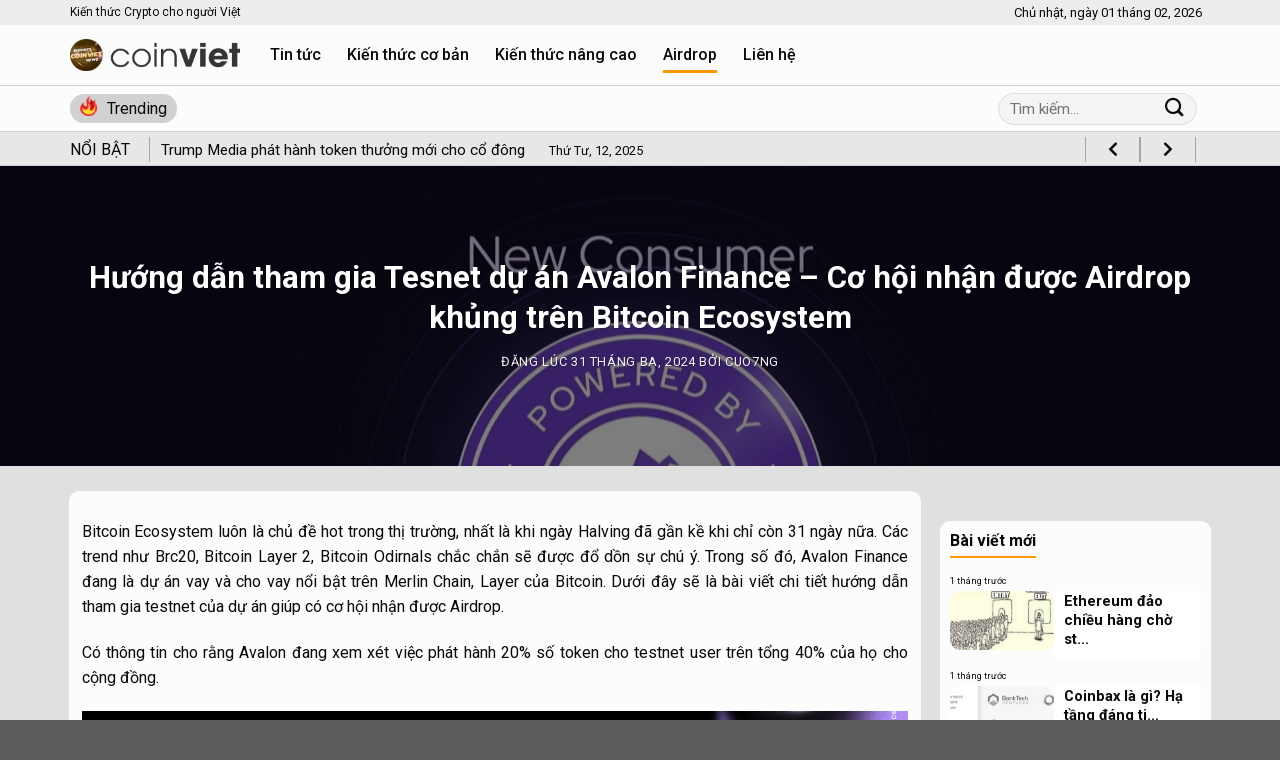

--- FILE ---
content_type: text/html; charset=UTF-8
request_url: https://coinviet.net/huong-dan-tham-gia-tesnet-du-an-avalon-finance-co-hoi-nhan-duoc-airdrop-khung-tren-bitcoin-ecosystem/
body_size: 20163
content:
<!DOCTYPE html>
<html lang="vi" class="loading-site no-js">
<head>
	<meta charset="UTF-8" />
	<link rel="profile" href="http://gmpg.org/xfn/11" />
	<link rel="pingback" href="https://coinviet.net/xmlrpc.php" />

	<script>(function(html){html.className = html.className.replace(/\bno-js\b/,'js')})(document.documentElement);</script>
<meta name='robots' content='index, follow, max-image-preview:large, max-snippet:-1, max-video-preview:-1' />
<meta name="viewport" content="width=device-width, initial-scale=1" />
	<!-- This site is optimized with the Yoast SEO Premium plugin v18.9 (Yoast SEO v22.3) - https://yoast.com/wordpress/plugins/seo/ -->
	<title>Hướng dẫn tham gia Tesnet dự án Avalon Finance - Cơ hội nhận được Airdrop khủng trên Bitcoin Ecosystem</title>
	<link rel="canonical" href="https://coinviet.net/huong-dan-tham-gia-tesnet-du-an-avalon-finance-co-hoi-nhan-duoc-airdrop-khung-tren-bitcoin-ecosystem/" />
	<meta property="og:locale" content="vi_VN" />
	<meta property="og:type" content="article" />
	<meta property="og:title" content="Hướng dẫn tham gia Tesnet dự án Avalon Finance - Cơ hội nhận được Airdrop khủng trên Bitcoin Ecosystem" />
	<meta property="og:description" content="Bitcoin Ecosystem luôn là chủ đề hot trong thị trường, nhất là khi ngày Halving đã gần kề khi chỉ còn 31 ngày nữa. Các trend như Brc20, Bitcoin Layer 2, Bitcoin Odirnals chắc chắn sẽ được đổ dồn sự chú ý. Trong số đó, Avalon Finance đang là dự án vay và cho vay..." />
	<meta property="og:url" content="https://coinviet.net/huong-dan-tham-gia-tesnet-du-an-avalon-finance-co-hoi-nhan-duoc-airdrop-khung-tren-bitcoin-ecosystem/" />
	<meta property="og:site_name" content="CoinViet" />
	<meta property="article:publisher" content="https://www.facebook.com/coinviet247" />
	<meta property="article:published_time" content="2024-03-31T16:42:24+00:00" />
	<meta property="og:image" content="https://coinviet.net/wp-content/uploads/2024/03/tai-xuong-2024-03-31T234207.633.jpg" />
	<meta property="og:image:width" content="1280" />
	<meta property="og:image:height" content="720" />
	<meta property="og:image:type" content="image/jpeg" />
	<meta name="author" content="Cuo7ng" />
	<meta name="twitter:card" content="summary_large_image" />
	<meta name="twitter:creator" content="@coinviet_net" />
	<meta name="twitter:site" content="@coinviet_net" />
	<meta name="twitter:label1" content="Được viết bởi" />
	<meta name="twitter:data1" content="Cuo7ng" />
	<meta name="twitter:label2" content="Ước tính thời gian đọc" />
	<meta name="twitter:data2" content="3 phút" />
	<script type="application/ld+json" class="yoast-schema-graph">{"@context":"https://schema.org","@graph":[{"@type":"Article","@id":"https://coinviet.net/huong-dan-tham-gia-tesnet-du-an-avalon-finance-co-hoi-nhan-duoc-airdrop-khung-tren-bitcoin-ecosystem/#article","isPartOf":{"@id":"https://coinviet.net/huong-dan-tham-gia-tesnet-du-an-avalon-finance-co-hoi-nhan-duoc-airdrop-khung-tren-bitcoin-ecosystem/"},"author":{"name":"Cuo7ng","@id":"https://coinviet.net/#/schema/person/6b662b650b79010716c168b794bd1978"},"headline":"Hướng dẫn tham gia Tesnet dự án Avalon Finance &#8211; Cơ hội nhận được Airdrop khủng trên Bitcoin Ecosystem","datePublished":"2024-03-31T16:42:24+00:00","dateModified":"2024-03-31T16:42:24+00:00","mainEntityOfPage":{"@id":"https://coinviet.net/huong-dan-tham-gia-tesnet-du-an-avalon-finance-co-hoi-nhan-duoc-airdrop-khung-tren-bitcoin-ecosystem/"},"wordCount":442,"publisher":{"@id":"https://coinviet.net/#organization"},"image":{"@id":"https://coinviet.net/huong-dan-tham-gia-tesnet-du-an-avalon-finance-co-hoi-nhan-duoc-airdrop-khung-tren-bitcoin-ecosystem/#primaryimage"},"thumbnailUrl":"https://coinviet.net/wp-content/uploads/2024/03/tai-xuong-2024-03-31T234207.633.jpg","articleSection":["Airdrop"],"inLanguage":"vi"},{"@type":"WebPage","@id":"https://coinviet.net/huong-dan-tham-gia-tesnet-du-an-avalon-finance-co-hoi-nhan-duoc-airdrop-khung-tren-bitcoin-ecosystem/","url":"https://coinviet.net/huong-dan-tham-gia-tesnet-du-an-avalon-finance-co-hoi-nhan-duoc-airdrop-khung-tren-bitcoin-ecosystem/","name":"Hướng dẫn tham gia Tesnet dự án Avalon Finance - Cơ hội nhận được Airdrop khủng trên Bitcoin Ecosystem","isPartOf":{"@id":"https://coinviet.net/#website"},"primaryImageOfPage":{"@id":"https://coinviet.net/huong-dan-tham-gia-tesnet-du-an-avalon-finance-co-hoi-nhan-duoc-airdrop-khung-tren-bitcoin-ecosystem/#primaryimage"},"image":{"@id":"https://coinviet.net/huong-dan-tham-gia-tesnet-du-an-avalon-finance-co-hoi-nhan-duoc-airdrop-khung-tren-bitcoin-ecosystem/#primaryimage"},"thumbnailUrl":"https://coinviet.net/wp-content/uploads/2024/03/tai-xuong-2024-03-31T234207.633.jpg","datePublished":"2024-03-31T16:42:24+00:00","dateModified":"2024-03-31T16:42:24+00:00","breadcrumb":{"@id":"https://coinviet.net/huong-dan-tham-gia-tesnet-du-an-avalon-finance-co-hoi-nhan-duoc-airdrop-khung-tren-bitcoin-ecosystem/#breadcrumb"},"inLanguage":"vi","potentialAction":[{"@type":"ReadAction","target":["https://coinviet.net/huong-dan-tham-gia-tesnet-du-an-avalon-finance-co-hoi-nhan-duoc-airdrop-khung-tren-bitcoin-ecosystem/"]}]},{"@type":"ImageObject","inLanguage":"vi","@id":"https://coinviet.net/huong-dan-tham-gia-tesnet-du-an-avalon-finance-co-hoi-nhan-duoc-airdrop-khung-tren-bitcoin-ecosystem/#primaryimage","url":"https://coinviet.net/wp-content/uploads/2024/03/tai-xuong-2024-03-31T234207.633.jpg","contentUrl":"https://coinviet.net/wp-content/uploads/2024/03/tai-xuong-2024-03-31T234207.633.jpg","width":1280,"height":720},{"@type":"BreadcrumbList","@id":"https://coinviet.net/huong-dan-tham-gia-tesnet-du-an-avalon-finance-co-hoi-nhan-duoc-airdrop-khung-tren-bitcoin-ecosystem/#breadcrumb","itemListElement":[{"@type":"ListItem","position":1,"name":"Trang chủ","item":"https://coinviet.net/"},{"@type":"ListItem","position":2,"name":"Hướng dẫn tham gia Tesnet dự án Avalon Finance &#8211; Cơ hội nhận được Airdrop khủng trên Bitcoin Ecosystem"}]},{"@type":"WebSite","@id":"https://coinviet.net/#website","url":"https://coinviet.net/","name":"CoinViet","description":"Tin tức Coin - Cập nhật thị trường crypto 247 | CoinViet.net","publisher":{"@id":"https://coinviet.net/#organization"},"potentialAction":[{"@type":"SearchAction","target":{"@type":"EntryPoint","urlTemplate":"https://coinviet.net/?s={search_term_string}"},"query-input":"required name=search_term_string"}],"inLanguage":"vi"},{"@type":"Organization","@id":"https://coinviet.net/#organization","name":"CoinViet","url":"https://coinviet.net/","logo":{"@type":"ImageObject","inLanguage":"vi","@id":"https://coinviet.net/#/schema/logo/image/","url":"https://coinviet.net/wp-content/uploads/2022/03/coinviet-logo-news.png","contentUrl":"https://coinviet.net/wp-content/uploads/2022/03/coinviet-logo-news.png","width":360,"height":60,"caption":"CoinViet"},"image":{"@id":"https://coinviet.net/#/schema/logo/image/"},"sameAs":["https://www.facebook.com/coinviet247","https://twitter.com/coinviet_net","https://www.linkedin.com/company/mind-ventures-capital"]},{"@type":"Person","@id":"https://coinviet.net/#/schema/person/6b662b650b79010716c168b794bd1978","name":"Cuo7ng","image":{"@type":"ImageObject","inLanguage":"vi","@id":"https://coinviet.net/#/schema/person/image/","url":"https://secure.gravatar.com/avatar/980fa340c3158c1350d44faaf448307a?s=96&d=identicon&r=g","contentUrl":"https://secure.gravatar.com/avatar/980fa340c3158c1350d44faaf448307a?s=96&d=identicon&r=g","caption":"Cuo7ng"},"url":"https://coinviet.net/author/cuo7ng/"}]}</script>
	<!-- / Yoast SEO Premium plugin. -->


<link rel='dns-prefetch' href='//cdn.jsdelivr.net' />
<link rel='dns-prefetch' href='//fonts.googleapis.com' />
<link href='https://fonts.gstatic.com' crossorigin rel='preconnect' />
<link rel='prefetch' href='https://coinviet.net/wp-content/themes/flatsome/assets/js/chunk.countup.js?ver=3.16.8' />
<link rel='prefetch' href='https://coinviet.net/wp-content/themes/flatsome/assets/js/chunk.sticky-sidebar.js?ver=3.16.8' />
<link rel='prefetch' href='https://coinviet.net/wp-content/themes/flatsome/assets/js/chunk.tooltips.js?ver=3.16.8' />
<link rel='prefetch' href='https://coinviet.net/wp-content/themes/flatsome/assets/js/chunk.vendors-popups.js?ver=3.16.8' />
<link rel='prefetch' href='https://coinviet.net/wp-content/themes/flatsome/assets/js/chunk.vendors-slider.js?ver=3.16.8' />
<link rel="alternate" type="application/rss+xml" title="Dòng thông tin CoinViet &raquo;" href="https://coinviet.net/feed/" />
<link rel="alternate" type="application/rss+xml" title="Dòng phản hồi CoinViet &raquo;" href="https://coinviet.net/comments/feed/" />
<link rel="alternate" type="application/rss+xml" title="CoinViet &raquo; Hướng dẫn tham gia Tesnet dự án Avalon Finance &#8211; Cơ hội nhận được Airdrop khủng trên Bitcoin Ecosystem Dòng phản hồi" href="https://coinviet.net/huong-dan-tham-gia-tesnet-du-an-avalon-finance-co-hoi-nhan-duoc-airdrop-khung-tren-bitcoin-ecosystem/feed/" />
<script type="text/javascript">
/* <![CDATA[ */
window._wpemojiSettings = {"baseUrl":"https:\/\/s.w.org\/images\/core\/emoji\/14.0.0\/72x72\/","ext":".png","svgUrl":"https:\/\/s.w.org\/images\/core\/emoji\/14.0.0\/svg\/","svgExt":".svg","source":{"concatemoji":"https:\/\/coinviet.net\/wp-includes\/js\/wp-emoji-release.min.js?ver=6.4.2"}};
/*! This file is auto-generated */
!function(i,n){var o,s,e;function c(e){try{var t={supportTests:e,timestamp:(new Date).valueOf()};sessionStorage.setItem(o,JSON.stringify(t))}catch(e){}}function p(e,t,n){e.clearRect(0,0,e.canvas.width,e.canvas.height),e.fillText(t,0,0);var t=new Uint32Array(e.getImageData(0,0,e.canvas.width,e.canvas.height).data),r=(e.clearRect(0,0,e.canvas.width,e.canvas.height),e.fillText(n,0,0),new Uint32Array(e.getImageData(0,0,e.canvas.width,e.canvas.height).data));return t.every(function(e,t){return e===r[t]})}function u(e,t,n){switch(t){case"flag":return n(e,"\ud83c\udff3\ufe0f\u200d\u26a7\ufe0f","\ud83c\udff3\ufe0f\u200b\u26a7\ufe0f")?!1:!n(e,"\ud83c\uddfa\ud83c\uddf3","\ud83c\uddfa\u200b\ud83c\uddf3")&&!n(e,"\ud83c\udff4\udb40\udc67\udb40\udc62\udb40\udc65\udb40\udc6e\udb40\udc67\udb40\udc7f","\ud83c\udff4\u200b\udb40\udc67\u200b\udb40\udc62\u200b\udb40\udc65\u200b\udb40\udc6e\u200b\udb40\udc67\u200b\udb40\udc7f");case"emoji":return!n(e,"\ud83e\udef1\ud83c\udffb\u200d\ud83e\udef2\ud83c\udfff","\ud83e\udef1\ud83c\udffb\u200b\ud83e\udef2\ud83c\udfff")}return!1}function f(e,t,n){var r="undefined"!=typeof WorkerGlobalScope&&self instanceof WorkerGlobalScope?new OffscreenCanvas(300,150):i.createElement("canvas"),a=r.getContext("2d",{willReadFrequently:!0}),o=(a.textBaseline="top",a.font="600 32px Arial",{});return e.forEach(function(e){o[e]=t(a,e,n)}),o}function t(e){var t=i.createElement("script");t.src=e,t.defer=!0,i.head.appendChild(t)}"undefined"!=typeof Promise&&(o="wpEmojiSettingsSupports",s=["flag","emoji"],n.supports={everything:!0,everythingExceptFlag:!0},e=new Promise(function(e){i.addEventListener("DOMContentLoaded",e,{once:!0})}),new Promise(function(t){var n=function(){try{var e=JSON.parse(sessionStorage.getItem(o));if("object"==typeof e&&"number"==typeof e.timestamp&&(new Date).valueOf()<e.timestamp+604800&&"object"==typeof e.supportTests)return e.supportTests}catch(e){}return null}();if(!n){if("undefined"!=typeof Worker&&"undefined"!=typeof OffscreenCanvas&&"undefined"!=typeof URL&&URL.createObjectURL&&"undefined"!=typeof Blob)try{var e="postMessage("+f.toString()+"("+[JSON.stringify(s),u.toString(),p.toString()].join(",")+"));",r=new Blob([e],{type:"text/javascript"}),a=new Worker(URL.createObjectURL(r),{name:"wpTestEmojiSupports"});return void(a.onmessage=function(e){c(n=e.data),a.terminate(),t(n)})}catch(e){}c(n=f(s,u,p))}t(n)}).then(function(e){for(var t in e)n.supports[t]=e[t],n.supports.everything=n.supports.everything&&n.supports[t],"flag"!==t&&(n.supports.everythingExceptFlag=n.supports.everythingExceptFlag&&n.supports[t]);n.supports.everythingExceptFlag=n.supports.everythingExceptFlag&&!n.supports.flag,n.DOMReady=!1,n.readyCallback=function(){n.DOMReady=!0}}).then(function(){return e}).then(function(){var e;n.supports.everything||(n.readyCallback(),(e=n.source||{}).concatemoji?t(e.concatemoji):e.wpemoji&&e.twemoji&&(t(e.twemoji),t(e.wpemoji)))}))}((window,document),window._wpemojiSettings);
/* ]]> */
</script>
<style id='wp-emoji-styles-inline-css' type='text/css'>

	img.wp-smiley, img.emoji {
		display: inline !important;
		border: none !important;
		box-shadow: none !important;
		height: 1em !important;
		width: 1em !important;
		margin: 0 0.07em !important;
		vertical-align: -0.1em !important;
		background: none !important;
		padding: 0 !important;
	}
</style>
<style id='wp-block-library-inline-css' type='text/css'>
:root{--wp-admin-theme-color:#007cba;--wp-admin-theme-color--rgb:0,124,186;--wp-admin-theme-color-darker-10:#006ba1;--wp-admin-theme-color-darker-10--rgb:0,107,161;--wp-admin-theme-color-darker-20:#005a87;--wp-admin-theme-color-darker-20--rgb:0,90,135;--wp-admin-border-width-focus:2px;--wp-block-synced-color:#7a00df;--wp-block-synced-color--rgb:122,0,223}@media (min-resolution:192dpi){:root{--wp-admin-border-width-focus:1.5px}}.wp-element-button{cursor:pointer}:root{--wp--preset--font-size--normal:16px;--wp--preset--font-size--huge:42px}:root .has-very-light-gray-background-color{background-color:#eee}:root .has-very-dark-gray-background-color{background-color:#313131}:root .has-very-light-gray-color{color:#eee}:root .has-very-dark-gray-color{color:#313131}:root .has-vivid-green-cyan-to-vivid-cyan-blue-gradient-background{background:linear-gradient(135deg,#00d084,#0693e3)}:root .has-purple-crush-gradient-background{background:linear-gradient(135deg,#34e2e4,#4721fb 50%,#ab1dfe)}:root .has-hazy-dawn-gradient-background{background:linear-gradient(135deg,#faaca8,#dad0ec)}:root .has-subdued-olive-gradient-background{background:linear-gradient(135deg,#fafae1,#67a671)}:root .has-atomic-cream-gradient-background{background:linear-gradient(135deg,#fdd79a,#004a59)}:root .has-nightshade-gradient-background{background:linear-gradient(135deg,#330968,#31cdcf)}:root .has-midnight-gradient-background{background:linear-gradient(135deg,#020381,#2874fc)}.has-regular-font-size{font-size:1em}.has-larger-font-size{font-size:2.625em}.has-normal-font-size{font-size:var(--wp--preset--font-size--normal)}.has-huge-font-size{font-size:var(--wp--preset--font-size--huge)}.has-text-align-center{text-align:center}.has-text-align-left{text-align:left}.has-text-align-right{text-align:right}#end-resizable-editor-section{display:none}.aligncenter{clear:both}.items-justified-left{justify-content:flex-start}.items-justified-center{justify-content:center}.items-justified-right{justify-content:flex-end}.items-justified-space-between{justify-content:space-between}.screen-reader-text{clip:rect(1px,1px,1px,1px);word-wrap:normal!important;border:0;-webkit-clip-path:inset(50%);clip-path:inset(50%);height:1px;margin:-1px;overflow:hidden;padding:0;position:absolute;width:1px}.screen-reader-text:focus{clip:auto!important;background-color:#ddd;-webkit-clip-path:none;clip-path:none;color:#444;display:block;font-size:1em;height:auto;left:5px;line-height:normal;padding:15px 23px 14px;text-decoration:none;top:5px;width:auto;z-index:100000}html :where(.has-border-color){border-style:solid}html :where([style*=border-top-color]){border-top-style:solid}html :where([style*=border-right-color]){border-right-style:solid}html :where([style*=border-bottom-color]){border-bottom-style:solid}html :where([style*=border-left-color]){border-left-style:solid}html :where([style*=border-width]){border-style:solid}html :where([style*=border-top-width]){border-top-style:solid}html :where([style*=border-right-width]){border-right-style:solid}html :where([style*=border-bottom-width]){border-bottom-style:solid}html :where([style*=border-left-width]){border-left-style:solid}html :where(img[class*=wp-image-]){height:auto;max-width:100%}:where(figure){margin:0 0 1em}html :where(.is-position-sticky){--wp-admin--admin-bar--position-offset:var(--wp-admin--admin-bar--height,0px)}@media screen and (max-width:600px){html :where(.is-position-sticky){--wp-admin--admin-bar--position-offset:0px}}
</style>
<style id='classic-theme-styles-inline-css' type='text/css'>
/*! This file is auto-generated */
.wp-block-button__link{color:#fff;background-color:#32373c;border-radius:9999px;box-shadow:none;text-decoration:none;padding:calc(.667em + 2px) calc(1.333em + 2px);font-size:1.125em}.wp-block-file__button{background:#32373c;color:#fff;text-decoration:none}
</style>
<link rel='stylesheet' id='contact-form-7-css' href='https://coinviet.net/wp-content/plugins/contact-form-7/includes/css/styles.css?ver=5.8.6' type='text/css' media='all' />
<link rel='stylesheet' id='wpb-fa-css' href='https://coinviet.net/wp-content/themes/coinviet/fontawesome-pro/css/all.css?ver=6.4.2' type='text/css' media='all' />
<link rel='stylesheet' id='fixedtoc-style-css' href='https://coinviet.net/wp-content/plugins/fixed-toc/frontend/assets/css/ftoc.min.css?ver=3.1.24' type='text/css' media='all' />
<style id='fixedtoc-style-inline-css' type='text/css'>
.ftwp-in-post#ftwp-container-outer { height: auto; } #ftwp-container.ftwp-wrap #ftwp-contents { width: 400px; height: auto; } .ftwp-in-post#ftwp-container-outer #ftwp-contents { height: auto; } .ftwp-in-post#ftwp-container-outer.ftwp-float-none #ftwp-contents { width: 1000px; } #ftwp-container.ftwp-wrap #ftwp-trigger { width: 46px; height: 46px; font-size: 27.6px; } #ftwp-container #ftwp-trigger.ftwp-border-medium { font-size: 26.6px; } #ftwp-container.ftwp-wrap .ftwp-shape-circle.ftwp-border-medium .ftwp-trigger-icon { font-size: 23.84px; } #ftwp-container.ftwp-wrap #ftwp-header { font-size: 19px; font-family: inherit; } #ftwp-container.ftwp-wrap #ftwp-header-title { font-weight: bold; } #ftwp-container.ftwp-wrap #ftwp-list { font-size: 14px; font-family: inherit; } #ftwp-container #ftwp-list.ftwp-liststyle-decimal .ftwp-anchor::before { font-size: 14px; } #ftwp-container #ftwp-list.ftwp-strong-first>.ftwp-item>.ftwp-anchor .ftwp-text { font-size: 15.4px; } #ftwp-container #ftwp-list.ftwp-strong-first.ftwp-liststyle-decimal>.ftwp-item>.ftwp-anchor::before { font-size: 15.4px; } #ftwp-container.ftwp-wrap #ftwp-trigger { color: #0a0a0a; background: rgba(254,153,0,0.95); } #ftwp-container.ftwp-wrap #ftwp-trigger { border-color: rgba(10,10,10,0.95); } #ftwp-container.ftwp-wrap #ftwp-contents { border-color: rgba(237,237,237,0.95); } #ftwp-container.ftwp-wrap #ftwp-header { color: #333; background: rgba(237,237,237,0.95); } #ftwp-container.ftwp-wrap #ftwp-contents:hover #ftwp-header { background: #ededed; } #ftwp-container.ftwp-wrap #ftwp-list { color: #333; background: rgba(249,249,249,0.95); } #ftwp-container.ftwp-wrap #ftwp-contents:hover #ftwp-list { background: #f9f9f9; } #ftwp-container.ftwp-wrap #ftwp-list .ftwp-anchor:hover { color: #fe9900; } #ftwp-container.ftwp-wrap #ftwp-list .ftwp-anchor:focus, #ftwp-container.ftwp-wrap #ftwp-list .ftwp-active, #ftwp-container.ftwp-wrap #ftwp-list .ftwp-active:hover { color: #fff; } #ftwp-container.ftwp-wrap #ftwp-list .ftwp-text::before { background: rgba(254,153,0,0.95); } .ftwp-heading-target::before { background: rgba(120,209,48,0.95); }
</style>
<link rel='stylesheet' id='flatsome-main-css' href='https://coinviet.net/wp-content/themes/flatsome/assets/css/flatsome.css?ver=3.16.8' type='text/css' media='all' />
<style id='flatsome-main-inline-css' type='text/css'>
@font-face {
				font-family: "fl-icons";
				font-display: block;
				src: url(https://coinviet.net/wp-content/themes/flatsome/assets/css/icons/fl-icons.eot?v=3.16.8);
				src:
					url(https://coinviet.net/wp-content/themes/flatsome/assets/css/icons/fl-icons.eot#iefix?v=3.16.8) format("embedded-opentype"),
					url(https://coinviet.net/wp-content/themes/flatsome/assets/css/icons/fl-icons.woff2?v=3.16.8) format("woff2"),
					url(https://coinviet.net/wp-content/themes/flatsome/assets/css/icons/fl-icons.ttf?v=3.16.8) format("truetype"),
					url(https://coinviet.net/wp-content/themes/flatsome/assets/css/icons/fl-icons.woff?v=3.16.8) format("woff"),
					url(https://coinviet.net/wp-content/themes/flatsome/assets/css/icons/fl-icons.svg?v=3.16.8#fl-icons) format("svg");
			}
</style>
<link rel='stylesheet' id='flatsome-style-css' href='https://coinviet.net/wp-content/themes/coinviet/style.css?ver=3.0' type='text/css' media='all' />
<link rel='stylesheet' id='flatsome-googlefonts-css' href='//fonts.googleapis.com/css?family=Roboto%3Aregular%2C700%2Cregular%2C500%7CDancing+Script%3Aregular%2Cregular&#038;display=swap&#038;ver=3.9' type='text/css' media='all' />
<script type="text/javascript" src="https://coinviet.net/wp-includes/js/jquery/jquery.min.js?ver=3.7.1" id="jquery-core-js"></script>
<script type="text/javascript" src="https://coinviet.net/wp-includes/js/jquery/jquery-migrate.min.js?ver=3.4.1" id="jquery-migrate-js"></script>
<link rel="https://api.w.org/" href="https://coinviet.net/wp-json/" /><link rel="alternate" type="application/json" href="https://coinviet.net/wp-json/wp/v2/posts/31039" /><link rel="EditURI" type="application/rsd+xml" title="RSD" href="https://coinviet.net/xmlrpc.php?rsd" />
<meta name="generator" content="WordPress 6.4.2" />
<link rel='shortlink' href='https://coinviet.net/?p=31039' />
<link rel="alternate" type="application/json+oembed" href="https://coinviet.net/wp-json/oembed/1.0/embed?url=https%3A%2F%2Fcoinviet.net%2Fhuong-dan-tham-gia-tesnet-du-an-avalon-finance-co-hoi-nhan-duoc-airdrop-khung-tren-bitcoin-ecosystem%2F" />
<link rel="alternate" type="text/xml+oembed" href="https://coinviet.net/wp-json/oembed/1.0/embed?url=https%3A%2F%2Fcoinviet.net%2Fhuong-dan-tham-gia-tesnet-du-an-avalon-finance-co-hoi-nhan-duoc-airdrop-khung-tren-bitcoin-ecosystem%2F&#038;format=xml" />
<style>.bg{opacity: 0; transition: opacity 1s; -webkit-transition: opacity 1s;} .bg-loaded{opacity: 1;}</style><script async src="https://pagead2.googlesyndication.com/pagead/js/adsbygoogle.js?client=ca-pub-4166039097758469" crossorigin="anonymous">'
</script>
<link rel="icon" href="https://coinviet.net/wp-content/uploads/2023/12/cropped-COINVIET-32x32.jpg" sizes="32x32" />
<link rel="icon" href="https://coinviet.net/wp-content/uploads/2023/12/cropped-COINVIET-192x192.jpg" sizes="192x192" />
<link rel="apple-touch-icon" href="https://coinviet.net/wp-content/uploads/2023/12/cropped-COINVIET-180x180.jpg" />
<meta name="msapplication-TileImage" content="https://coinviet.net/wp-content/uploads/2023/12/cropped-COINVIET-270x270.jpg" />
<style id="custom-css" type="text/css">:root {--primary-color: #fe9900;}.container-width, .full-width .ubermenu-nav, .container, .row{max-width: 1170px}.row.row-collapse{max-width: 1140px}.row.row-small{max-width: 1162.5px}.row.row-large{max-width: 1200px}.sticky-add-to-cart--active, #wrapper,#main,#main.dark{background-color: #e0e0e0}.header-main{height: 60px}#logo img{max-height: 60px}#logo{width:170px;}.header-top{min-height: 25px}.transparent .header-main{height: 90px}.transparent #logo img{max-height: 90px}.has-transparent + .page-title:first-of-type,.has-transparent + #main > .page-title,.has-transparent + #main > div > .page-title,.has-transparent + #main .page-header-wrapper:first-of-type .page-title{padding-top: 120px;}.header.show-on-scroll,.stuck .header-main{height:45px!important}.stuck #logo img{max-height: 45px!important}.search-form{ width: 100%;}.header-bottom {background-color: #f1f1f1}.header-main .nav > li > a{line-height: 16px }.stuck .header-main .nav > li > a{line-height: 13px }@media (max-width: 549px) {.header-main{height: 70px}#logo img{max-height: 70px}}.header-top{background-color:#ededed!important;}/* Color */.accordion-title.active, .has-icon-bg .icon .icon-inner,.logo a, .primary.is-underline, .primary.is-link, .badge-outline .badge-inner, .nav-outline > li.active> a,.nav-outline >li.active > a, .cart-icon strong,[data-color='primary'], .is-outline.primary{color: #fe9900;}/* Color !important */[data-text-color="primary"]{color: #fe9900!important;}/* Background Color */[data-text-bg="primary"]{background-color: #fe9900;}/* Background */.scroll-to-bullets a,.featured-title, .label-new.menu-item > a:after, .nav-pagination > li > .current,.nav-pagination > li > span:hover,.nav-pagination > li > a:hover,.has-hover:hover .badge-outline .badge-inner,button[type="submit"], .button.wc-forward:not(.checkout):not(.checkout-button), .button.submit-button, .button.primary:not(.is-outline),.featured-table .title,.is-outline:hover, .has-icon:hover .icon-label,.nav-dropdown-bold .nav-column li > a:hover, .nav-dropdown.nav-dropdown-bold > li > a:hover, .nav-dropdown-bold.dark .nav-column li > a:hover, .nav-dropdown.nav-dropdown-bold.dark > li > a:hover, .header-vertical-menu__opener ,.is-outline:hover, .tagcloud a:hover,.grid-tools a, input[type='submit']:not(.is-form), .box-badge:hover .box-text, input.button.alt,.nav-box > li > a:hover,.nav-box > li.active > a,.nav-pills > li.active > a ,.current-dropdown .cart-icon strong, .cart-icon:hover strong, .nav-line-bottom > li > a:before, .nav-line-grow > li > a:before, .nav-line > li > a:before,.banner, .header-top, .slider-nav-circle .flickity-prev-next-button:hover svg, .slider-nav-circle .flickity-prev-next-button:hover .arrow, .primary.is-outline:hover, .button.primary:not(.is-outline), input[type='submit'].primary, input[type='submit'].primary, input[type='reset'].button, input[type='button'].primary, .badge-inner{background-color: #fe9900;}/* Border */.nav-vertical.nav-tabs > li.active > a,.scroll-to-bullets a.active,.nav-pagination > li > .current,.nav-pagination > li > span:hover,.nav-pagination > li > a:hover,.has-hover:hover .badge-outline .badge-inner,.accordion-title.active,.featured-table,.is-outline:hover, .tagcloud a:hover,blockquote, .has-border, .cart-icon strong:after,.cart-icon strong,.blockUI:before, .processing:before,.loading-spin, .slider-nav-circle .flickity-prev-next-button:hover svg, .slider-nav-circle .flickity-prev-next-button:hover .arrow, .primary.is-outline:hover{border-color: #fe9900}.nav-tabs > li.active > a{border-top-color: #fe9900}.widget_shopping_cart_content .blockUI.blockOverlay:before { border-left-color: #fe9900 }.woocommerce-checkout-review-order .blockUI.blockOverlay:before { border-left-color: #fe9900 }/* Fill */.slider .flickity-prev-next-button:hover svg,.slider .flickity-prev-next-button:hover .arrow{fill: #fe9900;}/* Focus */.primary:focus-visible, .submit-button:focus-visible, button[type="submit"]:focus-visible { outline-color: #fe9900!important; }body{color: #0a0a0a}h1,h2,h3,h4,h5,h6,.heading-font{color: #0a0a0a;}body{font-size: 100%;}@media screen and (max-width: 549px){body{font-size: 100%;}}body{font-family: Roboto, sans-serif;}body {font-weight: 400;font-style: normal;}.nav > li > a {font-family: Roboto, sans-serif;}.mobile-sidebar-levels-2 .nav > li > ul > li > a {font-family: Roboto, sans-serif;}.nav > li > a,.mobile-sidebar-levels-2 .nav > li > ul > li > a {font-weight: 500;font-style: normal;}h1,h2,h3,h4,h5,h6,.heading-font, .off-canvas-center .nav-sidebar.nav-vertical > li > a{font-family: Roboto, sans-serif;}h1,h2,h3,h4,h5,h6,.heading-font,.banner h1,.banner h2 {font-weight: 700;font-style: normal;}.alt-font{font-family: "Dancing Script", sans-serif;}.alt-font {font-weight: 400!important;font-style: normal!important;}.header:not(.transparent) .header-nav-main.nav > li > a {color: #0a0a0a;}a{color: #014482;}.nav-vertical-fly-out > li + li {border-top-width: 1px; border-top-style: solid;}/* Custom CSS */.box-text.text-left.is-small.textct1 {padding: 10px;padding-top: 0;}/* Custom CSS Mobile */@media (max-width: 549px){.box-text.text-left.is-small.textct1 {padding: 10px;padding-top: 10px;}}.label-new.menu-item > a:after{content:"New";}.label-hot.menu-item > a:after{content:"Hot";}.label-sale.menu-item > a:after{content:"Sale";}.label-popular.menu-item > a:after{content:"Popular";}</style></head>

<body class="post-template-default single single-post postid-31039 single-format-standard lightbox nav-dropdown-has-arrow nav-dropdown-has-shadow nav-dropdown-has-border has-ftoc">


<a class="skip-link screen-reader-text" href="#main">Skip to content</a>

<div id="wrapper">

	
	<header id="header" class="header has-sticky sticky-jump">
		<div class="header-wrapper">
			<div id="top-bar" class="header-top hide-for-sticky">
    <div class="flex-row container">
      <div class="flex-col hide-for-medium flex-left">
          <ul class="nav nav-left medium-nav-center nav-small  nav-divided">
              <li class="html custom html_topbar_left">Kiến thức Crypto cho người Việt</li>          </ul>
      </div>

      <div class="flex-col hide-for-medium flex-center">
          <ul class="nav nav-center nav-small  nav-divided">
                        </ul>
      </div>

      <div class="flex-col hide-for-medium flex-right">
         <ul class="nav top-bar-nav nav-right nav-small  nav-divided">
              <span class="timeot">Chủ nhật, ngày 01 tháng 02, 2026</span><li class="html custom html_topbar_right"></li>          </ul>
      </div>

            <div class="flex-col show-for-medium flex-grow">
          <ul class="nav nav-center nav-small mobile-nav  nav-divided">
              <span class="timeot">Chủ nhật, ngày 01 tháng 02, 2026</span><li class="html custom html_topbar_right"></li>          </ul>
      </div>
      
    </div>
</div>
<div id="masthead" class="header-main ">
      <div class="header-inner flex-row container logo-left medium-logo-center" role="navigation">

          <!-- Logo -->
          <div id="logo" class="flex-col logo">
            
<!-- Header logo -->
<a href="https://coinviet.net/" title="CoinViet - Tin tức Coin &#8211; Cập nhật thị trường crypto 247 | CoinViet.net" rel="home">
		<img width="1020" height="196" src="https://coinviet.net/wp-content/uploads/2023/12/logo-1024x197.png" class="header_logo header-logo" alt="CoinViet"/><img  width="1020" height="196" src="https://coinviet.net/wp-content/uploads/2023/12/logo-1024x197.png" class="header-logo-dark" alt="CoinViet"/></a>
          </div>

          <!-- Mobile Left Elements -->
          <div class="flex-col show-for-medium flex-left">
            <ul class="mobile-nav nav nav-left ">
              <li class="nav-icon has-icon">
  		<a href="#" data-open="#main-menu" data-pos="left" data-bg="main-menu-overlay" data-color="" class="is-small" aria-label="Menu" aria-controls="main-menu" aria-expanded="false">

		  <i class="icon-menu" ></i>
		  		</a>
	</li>
            </ul>
          </div>

          <!-- Left Elements -->
          <div class="flex-col hide-for-medium flex-left
            flex-grow">
            <ul class="header-nav header-nav-main nav nav-left  nav-line-bottom nav-size-large nav-spacing-xlarge" >
              <li id="menu-item-23819" class="menu-item menu-item-type-taxonomy menu-item-object-category menu-item-23819 menu-item-design-default"><a href="https://coinviet.net/tin-tuc-coin/" class="nav-top-link">Tin tức</a></li>
<li id="menu-item-23821" class="menu-item menu-item-type-taxonomy menu-item-object-category menu-item-23821 menu-item-design-default"><a href="https://coinviet.net/kien-thuc-co-ban/" class="nav-top-link">Kiến thức cơ bản</a></li>
<li id="menu-item-23822" class="menu-item menu-item-type-taxonomy menu-item-object-category menu-item-23822 menu-item-design-default"><a href="https://coinviet.net/kien-thuc-nang-cao/" class="nav-top-link">Kiến thức nâng cao</a></li>
<li id="menu-item-23823" class="menu-item menu-item-type-taxonomy menu-item-object-category current-post-ancestor current-menu-parent current-post-parent menu-item-23823 active menu-item-design-default"><a href="https://coinviet.net/airdrop/" class="nav-top-link">Airdrop</a></li>
<li id="menu-item-23871" class="menu-item menu-item-type-post_type menu-item-object-page menu-item-23871 menu-item-design-default"><a href="https://coinviet.net/lien-he/" class="nav-top-link">Liên hệ</a></li>
            </ul>
          </div>

          <!-- Right Elements -->
          <div class="flex-col hide-for-medium flex-right">
            <ul class="header-nav header-nav-main nav nav-right  nav-line-bottom nav-size-large nav-spacing-xlarge">
                          </ul>
          </div>

          <!-- Mobile Right Elements -->
          <div class="flex-col show-for-medium flex-right">
            <ul class="mobile-nav nav nav-right ">
              <li class="header-search header-search-lightbox has-icon">
			<a href="#search-lightbox" aria-label="Search" data-open="#search-lightbox" data-focus="input.search-field"
		class="is-small">
		<i class="icon-search" style="font-size:16px;" ></i></a>
		
	<div id="search-lightbox" class="mfp-hide dark text-center">
		<div class="searchform-wrapper ux-search-box relative form-flat is-large"><form method="get" class="searchform" action="https://coinviet.net/" role="search">
		<div class="flex-row relative">
			<div class="flex-col flex-grow">
	   	   <input type="search" class="search-field mb-0" name="s" value="" id="s" placeholder="tìm kiếm thông tin" />
			</div>
			<div class="flex-col">
				<button type="submit" class="ux-search-submit submit-button secondary button icon mb-0" aria-label="Submit">
					<i class="icon-search" ></i>				</button>
			</div>
		</div>
    <div class="live-search-results text-left z-top"></div>
</form>
</div>	</div>
</li>
            </ul>
          </div>

      </div>

      </div>

<div class="header-bg-container fill"><div class="header-bg-image fill"></div><div class="header-bg-color fill"></div></div>		</div>
	</header>
	<div class="wrap-dt">
		<div class="flex-row container coindata">
			<div class="header-hot">
				<div class="wrht">
					<div class="imghot"></div>
					<span class="texthottrend">Trending</span>
				</div>
			</div>
			<div class="top-coin-data" id="topcoindata"></div>
			<div class="searchformdt">
				<div class="searchform-wrapper ux-search-box relative form-flat is-normal">
				  <form method="get" class="searchform" action="https://coinviet.net" role="search">
				    <div class="flex-row relative">
				      <div class="flex-col flex-grow">
				        <input type="search" class="search-field mb-0" name="s" value="" id="s" placeholder="Tìm kiếm...">
				      </div>
				      <div class="flex-col">
				        <button type="submit" class="ux-search-submit submit-button secondary button icon mb-0" aria-label="Submit">
				          <i class="icon-search"></i>
				        </button>
				      </div>
				    </div>
				  </form>
				</div>
			</div>
		</div>
	</div>
	<div class="wrap-dt1">
		<div class="header-inner flex-row container futuredata">
			<div class="text-ft"><span>NỔI BẬT</span></div>
			<div class="text-btcenter">
				<div class="slideshow-container">
					<div class="mySlides"><a class="linkhotnew" short_title="Trump Media phát hành tok..."  href="https://coinviet.net/trump-media-phat-hanh-token-thuong-moi-cho-co-dong/" title="Trump Media phát hành token thưởng mới cho cổ đông">Trump Media phát hành token thưởng mới cho cổ đông</a> <span class="post_time_dt">Thứ Tư, 12, 2025</span></div><div class="mySlides"><a class="linkhotnew" short_title="Bitwise nộp hồ sơ lập 11 ..."  href="https://coinviet.net/bitwise-nop-ho-so-lap-11-quy-etf-crypto-moi-cho-hype-ena-tao-sui-va-loat-altcoin-khac/" title="Bitwise nộp hồ sơ lập 11 quỹ ETF crypto mới cho HYPE, ENA, TAO, SUI và loạt altcoin khác">Bitwise nộp hồ sơ lập 11 quỹ ETF crypto mới cho HYPE, ENA, TAO, SUI và loạt altcoin khác</a> <span class="post_time_dt">Thứ Tư, 12, 2025</span></div><div class="mySlides"><a class="linkhotnew" short_title="Chu kỳ 4 năm của Bitcoin ..."  href="https://coinviet.net/chu-ky-4-nam-cua-bitcoin-da-bi-dut-gay/" title="Chu kỳ 4 năm của Bitcoin đã bị đứt gãy?">Chu kỳ 4 năm của Bitcoin đã bị đứt gãy?</a> <span class="post_time_dt">Thứ Tư, 12, 2025</span></div><div class="mySlides"><a class="linkhotnew" short_title="Metaplanet mạnh tay gom 4..."  href="https://coinviet.net/metaplanet-manh-tay-gom-4-279-bitcoin-giua-song-gio-thi-truong/" title="Metaplanet mạnh tay gom 4.279 Bitcoin giữa “sóng gió” thị trường">Metaplanet mạnh tay gom 4.279 Bitcoin giữa “sóng gió” thị trường</a> <span class="post_time_dt">Thứ Tư, 12, 2025</span></div><div class="mySlides"><a class="linkhotnew" short_title="Việt Nam siết chặt giao d..."  href="https://coinviet.net/viet-nam-siet-chat-giao-dich-ngoai-te-phat-toi-100-trieu-dong-voi-mua-ban-ca-nhan/" title="Việt Nam siết chặt giao dịch ngoại tệ, phạt tới 100 triệu đồng với mua bán cá nhân">Việt Nam siết chặt giao dịch ngoại tệ, phạt tới 100 triệu đồng với mua bán cá nhân</a> <span class="post_time_dt">Thứ Tư, 12, 2025</span></div>				</div>
			</div>
			<div class="text-rightml">
				<div class="nav-l" onclick="plusSlides(-1)">
					<i class="fas fa-chevron-left"></i>
				</div>
				<div class="nav-r" onclick="plusSlides(1)">
					<i class="fas fa-chevron-right"></i>
				</div>
			</div>
		</div>
	</div>
	  <div class="page-title blog-featured-title featured-title no-overflow">

  	<div class="page-title-bg fill">
  		  		<div class="title-bg fill bg-fill bg-top" style="background-image: url('https://coinviet.net/wp-content/uploads/2024/03/tai-xuong-2024-03-31T234207.633.jpg');" data-parallax-fade="true" data-parallax="-2" data-parallax-background data-parallax-container=".page-title"></div>
  		  		<div class="title-overlay fill" style="background-color: rgba(0,0,0,.5)"></div>
  	</div>

  	<div class="page-title-inner container  flex-row  dark is-large" style="min-height: 300px">
  	 	<div class="flex-col flex-center text-center">
  			<h1 class="entry-title">Hướng dẫn tham gia Tesnet dự án Avalon Finance &#8211; Cơ hội nhận được Airdrop khủng trên Bitcoin Ecosystem</h1>
	<div class="entry-meta uppercase is-xsmall">
		<span class="posted-on">Đăng lúc <a href="https://coinviet.net/huong-dan-tham-gia-tesnet-du-an-avalon-finance-co-hoi-nhan-duoc-airdrop-khung-tren-bitcoin-ecosystem/" rel="bookmark"><time class="entry-date published updated" datetime="2024-03-31T23:42:24+07:00">31 Tháng Ba, 2024</time></a></span><span class="byline"> bởi <span class="meta-author vcard"><a class="url fn n" href="https://coinviet.net/author/cuo7ng/">Cuo7ng</a></span></span>	</div>
  	 	</div>
  	</div>
  </div>

	<main id="main" class="">

<div id="content" class="blog-wrapper blog-single page-wrapper">
	

<div class="row row-small">

	<div class="large-9 col">
		


<article id="post-31039" class="post-31039 post type-post status-publish format-standard has-post-thumbnail hentry category-airdrop post-ftoc">
	<div class="article-inner ">
				<div class="entry-content single-page">
	<div id="ftwp-postcontent"><p><span style="font-weight: 400">Bitcoin Ecosystem luôn là chủ đề hot trong thị trường, nhất là khi ngày Halving đã gần kề khi chỉ còn 31 ngày nữa. Các trend như Brc20, Bitcoin Layer 2, Bitcoin Odirnals chắc chắn sẽ được đổ dồn sự chú ý. Trong số đó, Avalon Finance đang là dự án vay và cho vay nổi bật trên Merlin Chain, Layer của Bitcoin. Dưới đây sẽ là bài viết chi tiết hướng dẫn tham gia testnet của dự án giúp có cơ hội nhận được Airdrop.  </span></p>
<p><span style="font-weight: 400">Có thông tin cho rằng Avalon đang xem xét việc phát hành 20% số token cho testnet user trên tổng 40% của họ cho cộng đồng.</span></p>
<p><img decoding="async" class="alignnone size-full wp-image-31040" src="https://coinviet.net/wp-content/uploads/2024/03/image1-5.png" alt="" width="1730" height="906" srcset="https://coinviet.net/wp-content/uploads/2024/03/image1-5.png 1730w, https://coinviet.net/wp-content/uploads/2024/03/image1-5-300x157.png 300w, https://coinviet.net/wp-content/uploads/2024/03/image1-5-1024x536.png 1024w, https://coinviet.net/wp-content/uploads/2024/03/image1-5-768x402.png 768w, https://coinviet.net/wp-content/uploads/2024/03/image1-5-1536x804.png 1536w" sizes="(max-width: 1730px) 100vw, 1730px" /></p>
<div id="ftwp-container-outer" class="ftwp-in-post ftwp-float-none"><div id="ftwp-container" class="ftwp-wrap ftwp-hidden-state ftwp-minimize ftwp-middle-right"><button type="button" id="ftwp-trigger" class="ftwp-shape-circle ftwp-border-medium" title="click To Maximize The Table Of Contents"><span class="ftwp-trigger-icon ftwp-icon-number"></span></button><nav id="ftwp-contents" class="ftwp-shape-round ftwp-border-thin"><header id="ftwp-header"><span id="ftwp-header-control" class="ftwp-icon-number"></span><button type="button" id="ftwp-header-minimize" class="ftwp-icon-expand" aria-labelledby="ftwp-header-title" aria-label="Expand or collapse"></button><h3 id="ftwp-header-title">Nội dung</h3></header><ol id="ftwp-list" class="ftwp-liststyle-decimal ftwp-effect-bounce-to-right ftwp-list-nest ftwp-strong-first ftwp-colexp ftwp-colexp-icon"><li class="ftwp-item"><a class="ftwp-anchor" href="#ftoc-huong-dan-cach-lam-airdrop-du-an"><span class="ftwp-text">Hướng dẫn cách làm Airdrop dự án</span></a></li></ol></nav></div></div><h1 id="ftoc-huong-dan-cach-lam-airdrop-du-an" class="ftwp-heading"><span style="font-weight: 400">Hướng dẫn cách làm Airdrop dự án</span></h1>
<p><span style="font-weight: 400">Các giai đoạn tương tác với Avalon Finance để lấy lợi thế, tăng khả năng nhận airdrop hệ và dự án cao:</span></p>
<p><strong>Join social &#8211; cày roles discord</strong></p>
<p><span style="font-weight: 400">Người dùng cần vào càng sớm càng tốt, thế nhưng không có nghĩa là người đến sau sẽ không có cơ hội nhận phần thưởng. Người dùng cần thường xuyên hoạt động để nhận Role trong Discord, trong trường hợp người dùng không tương tác thường xuyên vẫn sẽ bị mất role.</span></p>
<p><strong>Tham gia testnet</strong></p>
<p><span style="font-weight: 400">Dự án đã chính thức mở testnet trên Merlin Chain và lên bài hướng dẫn chi tiết, mọi người tham gia theo các bước trong bài của họ dưới đây:</span></p>
<p><a href="https://x.com/avalonfinance_/status/1769234678337188118"><span style="font-weight: 400">https://x.com/avalonfinance_/status/1769234678337188118</span></a></p>
<p><span style="font-weight: 400"> Mọi người cần chú ý săn role này càng sớm càng tốt:</span></p>
<p><a href="https://discord.gg/avafinance"><span style="font-weight: 400">https://discord.gg/avafinance</span></a></p>
<p><img decoding="async" class="alignnone size-full wp-image-31040" src="https://coinviet.net/wp-content/uploads/2024/03/image1-5.png" alt="" width="1730" height="906" srcset="https://coinviet.net/wp-content/uploads/2024/03/image1-5.png 1730w, https://coinviet.net/wp-content/uploads/2024/03/image1-5-300x157.png 300w, https://coinviet.net/wp-content/uploads/2024/03/image1-5-1024x536.png 1024w, https://coinviet.net/wp-content/uploads/2024/03/image1-5-768x402.png 768w, https://coinviet.net/wp-content/uploads/2024/03/image1-5-1536x804.png 1536w" sizes="(max-width: 1730px) 100vw, 1730px" /></p>
<p><span style="font-weight: 400">Trên đây là 1 vài quan điểm mình cho rằng Avalon Finance sẽ là dự án nổi bật:</span></p>
<ul>
<li><span style="font-weight: 400">Lượng nhóm KOL support dự án chất lượng</span></li>
<li><span style="font-weight: 400">Cộng đồng users đông và có độ Hype</span></li>
<li><span style="font-weight: 400">Dự án lending đi đầu hệ Merlin Chain, có kế hoạch mở rộng thành liquidity hub trên Bitcoin</span></li>
</ul>
<p>&nbsp;</p>
</div></div>
				<div class="div_nex_title">
					<h2 class="nex_title">bài viết liên quan</h2>
				</div>
            <div class="dtt row large-columns-1 medium-columns- small-columns-1 row-small">							<div class="col data_post_2 post-item">
							    <div class="col-inner">
							        <a href="https://coinviet.net/berachain-no-hu-tokenomics-va-airdrop-gay-tranh-cai/" class="plain">
							            <div class="box box-vertical box-text-bottom box-blog-post has-hover">
							                <div class="box-image" style="width:60%;">
							                    <div class="image-cover image-zoom" style="padding-top:75%;">
							                        <img width="300" height="259" src="https://coinviet.net/wp-content/uploads/2025/02/06-2.0-300x259.jpg" class="attachment-medium size-medium wp-post-image" alt="" decoding="async" srcset="https://coinviet.net/wp-content/uploads/2025/02/06-2.0-300x259.jpg 300w, https://coinviet.net/wp-content/uploads/2025/02/06-2.0-768x664.jpg 768w, https://coinviet.net/wp-content/uploads/2025/02/06-2.0.jpg 785w" sizes="(max-width: 300px) 100vw, 300px" />							                    </div>
							                </div>
							                <div class="box-text text-left">
							                    <div class="box-text-inner blog-post-inner">
							                        <h2 class="post-title">Berachain &#8220;nổ hũ&#8221; tokenomics và airdrop gây tran...</h2>
							                        <div class="clear"></div>
							                        <span class="homecatdata">Airdrop</span>							                        <div class="clear"></div>
														<p class="from_the_blog_excerpt">
														Nhiều khi “ước mơ chỉ là mơ ước”, vậy mới nói “càng hy vọng lắm, càng thất vọng nhiều”. Nội dungHướng dẫn cách làm Airdrop dự ánTokenomics lộ diện Berachain đã công bố tokenomics của mình vào tối qua (05/02). Trong đó, ấn định BERA là token gas và staking của...														</p>
							                    </div>
							                </div>
							            </div>
							        </a>
							    </div>
							</div>
		            								<div class="col data_post_2 post-item">
							    <div class="col-inner">
							        <a href="https://coinviet.net/jupiter-phac-thao-tieu-chi-airdrop-lan-2/" class="plain">
							            <div class="box box-vertical box-text-bottom box-blog-post has-hover">
							                <div class="box-image" style="width:60%;">
							                    <div class="image-cover image-zoom" style="padding-top:75%;">
							                        <img width="300" height="185" src="https://coinviet.net/wp-content/uploads/2024/12/28-2.1-300x185.jpg" class="attachment-medium size-medium wp-post-image" alt="" decoding="async" loading="lazy" srcset="https://coinviet.net/wp-content/uploads/2024/12/28-2.1-300x185.jpg 300w, https://coinviet.net/wp-content/uploads/2024/12/28-2.1.jpg 631w" sizes="(max-width: 300px) 100vw, 300px" />							                    </div>
							                </div>
							                <div class="box-text text-left">
							                    <div class="box-text-inner blog-post-inner">
							                        <h2 class="post-title">Jupiter phác thảo tiêu chí airdrop lần 2...</h2>
							                        <div class="clear"></div>
							                        <span class="homecatdata">Airdrop</span>							                        <div class="clear"></div>
														<p class="from_the_blog_excerpt">
														Cộng đồng crypto đang thảo luận về bộ tiêu chí airdrop lần hai của Jupiter, và điều chắc chắn là dự án đã hoàn tất snapshot cho airdrop này! Nội dungHướng dẫn cách làm Airdrop dự ánChi tiết Airdrop lần hai của Jupiter sẽ diễn ra vào tháng 01/2025. Nền tảng DEX...														</p>
							                    </div>
							                </div>
							            </div>
							        </a>
							    </div>
							</div>
		            								<div class="col data_post_2 post-item">
							    <div class="col-inner">
							        <a href="https://coinviet.net/binance-airdrop-pengu-boi-thuong-cho-nguoi-dung-bi-anh-huong-vi-von-hoa-pudgy-penguins-hien-thi-sai/" class="plain">
							            <div class="box box-vertical box-text-bottom box-blog-post has-hover">
							                <div class="box-image" style="width:60%;">
							                    <div class="image-cover image-zoom" style="padding-top:75%;">
							                        <img width="300" height="300" src="https://coinviet.net/wp-content/uploads/2024/12/18-4.0-300x300.jpg" class="attachment-medium size-medium wp-post-image" alt="" decoding="async" loading="lazy" srcset="https://coinviet.net/wp-content/uploads/2024/12/18-4.0-300x300.jpg 300w, https://coinviet.net/wp-content/uploads/2024/12/18-4.0-150x150.jpg 150w, https://coinviet.net/wp-content/uploads/2024/12/18-4.0-768x768.jpg 768w, https://coinviet.net/wp-content/uploads/2024/12/18-4.0.jpg 900w" sizes="(max-width: 300px) 100vw, 300px" />							                    </div>
							                </div>
							                <div class="box-text text-left">
							                    <div class="box-text-inner blog-post-inner">
							                        <h2 class="post-title">Binance airdrop PENGU bồi thường cho người dùng bị ảnh hưởng...</h2>
							                        <div class="clear"></div>
							                        <span class="homecatdata">Airdrop</span>							                        <div class="clear"></div>
														<p class="from_the_blog_excerpt">
														Binance thông báo airdrop 135.000.000 PENGU cho những người dùng đã bị ảnh hưởng từ vụ việc sàn hiển thị dữ liệu vốn hóa Pudgy Penguins sai vào đầu giờ niêm yết hôm qua 17/12. Nội dungHướng dẫn cách làm Airdrop dự ánChi tiết Pudgy Penguins ra mắt token PENGU và...														</p>
							                    </div>
							                </div>
							            </div>
							        </a>
							    </div>
							</div>
		            	</div>


	</div>
</article>


	</div>
	<div class="post-sidebar large-3 col">
		<div class="is-sticky-column"><div class="is-sticky-column__inner">		<div id="secondary" class="widget-area " role="complementary">
		<aside id="custom_html-2" class="widget_text widget widget_custom_html"><div class="textwidget custom-html-widget"><div class="wrap_new_sb">
	<div class="div_nex_title">
		<h2 class="nex_title txtct">Bài viết mới</h2>
	</div>
				<div class="row large-columns-1 medium-columns-1 small-columns-1 row-collapse">
								    <div class="col post-item">
				        <div class="col-inner">
				            <a href="https://coinviet.net/ethereum-dao-chieu-hang-cho-staking-nguon-cung-thu-hep-ap-luc-ban-can-dan/" class="plain">
				            	<span class="timeago">1 tháng trước</span>
				                <div class="box box-vertical box-text-bottom box-blog-post has-hover">
				                    <div class="box-image home22" style="width:41.5%;">
				                        <div class="image-cover image-zoom" style="padding-top:56.25%;">
				                           <img width="150" height="150" src="https://coinviet.net/wp-content/uploads/2026/01/10.0-150x150.jpg" class="attachment-thumbnail size-thumbnail wp-post-image" alt="" decoding="async" loading="lazy" />				                        </div>
				                    </div>
				                    <div class="box-text text-left is-small textct1">
				                        <div class="box-text-inner blog-post-inner">
				                            <h5 class="post-title is-large ">
				                            	Ethereum đảo chiều hàng chờ st...				                           	</h5>
				                        </div>
				                    </div>

				                </div>
				                <span class="homecatdata">Tin tức coin</span>				            </a>
				        </div>
				    </div>
								    <div class="col post-item">
				        <div class="col-inner">
				            <a href="https://coinviet.net/coinbax-la-gi-ha-tang-dang-tin-cho-viec-thanh-toan-bang-stablecoin/" class="plain">
				            	<span class="timeago">1 tháng trước</span>
				                <div class="box box-vertical box-text-bottom box-blog-post has-hover">
				                    <div class="box-image home22" style="width:41.5%;">
				                        <div class="image-cover image-zoom" style="padding-top:56.25%;">
				                           <img width="150" height="150" src="https://coinviet.net/wp-content/uploads/2026/01/9.0-150x150.jpg" class="attachment-thumbnail size-thumbnail wp-post-image" alt="" decoding="async" loading="lazy" />				                        </div>
				                    </div>
				                    <div class="box-text text-left is-small textct1">
				                        <div class="box-text-inner blog-post-inner">
				                            <h5 class="post-title is-large ">
				                            	Coinbax là gì? Hạ tầng đáng ti...				                           	</h5>
				                        </div>
				                    </div>

				                </div>
				                <span class="homecatdata">Tin tức coin</span>				            </a>
				        </div>
				    </div>
								    <div class="col post-item">
				        <div class="col-inner">
				            <a href="https://coinviet.net/chu-ky-4-nam-cua-bitcoin-da-bi-dut-gay/" class="plain">
				            	<span class="timeago">1 tháng trước</span>
				                <div class="box box-vertical box-text-bottom box-blog-post has-hover">
				                    <div class="box-image home22" style="width:41.5%;">
				                        <div class="image-cover image-zoom" style="padding-top:56.25%;">
				                           <img width="150" height="150" src="https://coinviet.net/wp-content/uploads/2026/01/8.0-150x150.jpg" class="attachment-thumbnail size-thumbnail wp-post-image" alt="" decoding="async" loading="lazy" />				                        </div>
				                    </div>
				                    <div class="box-text text-left is-small textct1">
				                        <div class="box-text-inner blog-post-inner">
				                            <h5 class="post-title is-large ">
				                            	Chu kỳ 4 năm của Bitcoin đã bị...				                           	</h5>
				                        </div>
				                    </div>

				                </div>
				                <span class="homecatdata">Tin tức Bitcoin</span>				            </a>
				        </div>
				    </div>
								    <div class="col post-item">
				        <div class="col-inner">
				            <a href="https://coinviet.net/lighter-phat-hanh-token-lit-don-50-nguon-cung-cho-he-sinh-thai/" class="plain">
				            	<span class="timeago">1 tháng trước</span>
				                <div class="box box-vertical box-text-bottom box-blog-post has-hover">
				                    <div class="box-image home22" style="width:41.5%;">
				                        <div class="image-cover image-zoom" style="padding-top:56.25%;">
				                           <img width="150" height="150" src="https://coinviet.net/wp-content/uploads/2026/01/7.0-150x150.jpg" class="attachment-thumbnail size-thumbnail wp-post-image" alt="" decoding="async" loading="lazy" />				                        </div>
				                    </div>
				                    <div class="box-text text-left is-small textct1">
				                        <div class="box-text-inner blog-post-inner">
				                            <h5 class="post-title is-large ">
				                            	Lighter phát hành token LIT, d...				                           	</h5>
				                        </div>
				                    </div>

				                </div>
				                <span class="homecatdata">Tin tức coin</span>				            </a>
				        </div>
				    </div>
								    <div class="col post-item">
				        <div class="col-inner">
				            <a href="https://coinviet.net/probable-la-gi-tim-hieu-ve-nen-tang-prediction-market-zero-fee-tren-bnb-chain/" class="plain">
				            	<span class="timeago">1 tháng trước</span>
				                <div class="box box-vertical box-text-bottom box-blog-post has-hover">
				                    <div class="box-image home22" style="width:41.5%;">
				                        <div class="image-cover image-zoom" style="padding-top:56.25%;">
				                           <img width="150" height="150" src="https://coinviet.net/wp-content/uploads/2026/01/6.0-150x150.jpg" class="attachment-thumbnail size-thumbnail wp-post-image" alt="" decoding="async" loading="lazy" />				                        </div>
				                    </div>
				                    <div class="box-text text-left is-small textct1">
				                        <div class="box-text-inner blog-post-inner">
				                            <h5 class="post-title is-large ">
				                            	Probable là gì? Tìm hiểu về nề...				                           	</h5>
				                        </div>
				                    </div>

				                </div>
				                <span class="homecatdata">Tin tức coin</span>				            </a>
				        </div>
				    </div>
							</div>
		
</div>
</div></aside></div>
		</div></div>	</div>
</div>

</div>


</main>

<footer id="footer" class="footer-wrapper">

				<section class="section" style="background-color:#c5c3c4">
				<div class="col-inner">
				    <div class="row" id="row-964681104">
				        <div id="col-291857323" class="col small-12 large-12">
				            <div class="col-inner">
				                <div class="row homebottom large-columns-6 medium-columns-1 small-columns-1 row-small">
				                							                    <div class="col post-item">
						                        <div class="col-inner">
						                            <a href="https://coinviet.net/tong-quan-nhanh-thi-truong-tien-dien-tu-quy-2-2024/" class="plain" alt="Tổng quan nhanh thị trường tiền điện tử quý 2/2024">
						                                <div class="box box-normal box-text-bottom box-blog-post has-hover">
						                                    <div class="box-image">
						                                        <div class="image-cover image-zoom" style="padding-top:56.25%;">
						                                            <img width="1792" height="1024" src="https://coinviet.net/wp-content/uploads/2024/08/04-5.1.webp" class="attachment-full size-full wp-post-image" alt="" decoding="async" loading="lazy" srcset="https://coinviet.net/wp-content/uploads/2024/08/04-5.1.webp 1792w, https://coinviet.net/wp-content/uploads/2024/08/04-5.1-300x171.webp 300w, https://coinviet.net/wp-content/uploads/2024/08/04-5.1-1024x585.webp 1024w, https://coinviet.net/wp-content/uploads/2024/08/04-5.1-768x439.webp 768w, https://coinviet.net/wp-content/uploads/2024/08/04-5.1-1536x878.webp 1536w" sizes="(max-width: 1792px) 100vw, 1792px" />						                                        </div>
						                                    </div>
						                                    <div class="box-text text-lef is-small">
						                                        <div class="box-text-inner blog-post-inner">
						                                            <h5 class="post-title is-large ">
						                                            	Tổng quan nhanh thị trườn...						                                            </h5>
						                                        </div>
						                                    </div>
						                                </div>
						                            </a>
						                        </div>
						                    </div>
				                								                    <div class="col post-item">
						                        <div class="col-inner">
						                            <a href="https://coinviet.net/zero-knowledge-proof-la-gi-ung-dung-cua-zkp-trong-crypto/" class="plain" alt="Zero Knowledge Proof là gì? Ứng dụng của ZKP trong Crypto">
						                                <div class="box box-normal box-text-bottom box-blog-post has-hover">
						                                    <div class="box-image">
						                                        <div class="image-cover image-zoom" style="padding-top:56.25%;">
						                                            <img width="1280" height="720" src="https://coinviet.net/wp-content/uploads/2024/05/zero-knowledge-proof-la-gi-ung-dung-trong-crypto.jpg" class="attachment-full size-full wp-post-image" alt="" decoding="async" loading="lazy" srcset="https://coinviet.net/wp-content/uploads/2024/05/zero-knowledge-proof-la-gi-ung-dung-trong-crypto.jpg 1280w, https://coinviet.net/wp-content/uploads/2024/05/zero-knowledge-proof-la-gi-ung-dung-trong-crypto-300x169.jpg 300w, https://coinviet.net/wp-content/uploads/2024/05/zero-knowledge-proof-la-gi-ung-dung-trong-crypto-1024x576.jpg 1024w, https://coinviet.net/wp-content/uploads/2024/05/zero-knowledge-proof-la-gi-ung-dung-trong-crypto-768x432.jpg 768w" sizes="(max-width: 1280px) 100vw, 1280px" />						                                        </div>
						                                    </div>
						                                    <div class="box-text text-lef is-small">
						                                        <div class="box-text-inner blog-post-inner">
						                                            <h5 class="post-title is-large ">
						                                            	Zero Knowledge Proof là g...						                                            </h5>
						                                        </div>
						                                    </div>
						                                </div>
						                            </a>
						                        </div>
						                    </div>
				                								                    <div class="col post-item">
						                        <div class="col-inner">
						                            <a href="https://coinviet.net/cross-chain-bridge-la-gi-cau-noi-dan-cac-blockchain-lai-voi-nhau/" class="plain" alt="Cross-chain Bridge là gì? Cầu nối dẫn các Blockchain lại với nhau">
						                                <div class="box box-normal box-text-bottom box-blog-post has-hover">
						                                    <div class="box-image">
						                                        <div class="image-cover image-zoom" style="padding-top:56.25%;">
						                                            <img width="1200" height="900" src="https://coinviet.net/wp-content/uploads/2024/05/cross-chain-bridge-la-gi-cau-noi-dan-blockchain-lai-voi-nhau.jpg" class="attachment-full size-full wp-post-image" alt="" decoding="async" loading="lazy" srcset="https://coinviet.net/wp-content/uploads/2024/05/cross-chain-bridge-la-gi-cau-noi-dan-blockchain-lai-voi-nhau.jpg 1200w, https://coinviet.net/wp-content/uploads/2024/05/cross-chain-bridge-la-gi-cau-noi-dan-blockchain-lai-voi-nhau-300x225.jpg 300w, https://coinviet.net/wp-content/uploads/2024/05/cross-chain-bridge-la-gi-cau-noi-dan-blockchain-lai-voi-nhau-1024x768.jpg 1024w, https://coinviet.net/wp-content/uploads/2024/05/cross-chain-bridge-la-gi-cau-noi-dan-blockchain-lai-voi-nhau-768x576.jpg 768w" sizes="(max-width: 1200px) 100vw, 1200px" />						                                        </div>
						                                    </div>
						                                    <div class="box-text text-lef is-small">
						                                        <div class="box-text-inner blog-post-inner">
						                                            <h5 class="post-title is-large ">
						                                            	Cross-chain Bridge là gì?...						                                            </h5>
						                                        </div>
						                                    </div>
						                                </div>
						                            </a>
						                        </div>
						                    </div>
				                								                    <div class="col post-item">
						                        <div class="col-inner">
						                            <a href="https://coinviet.net/zero-knowledge-machine-learning-zkml-la-gi-ung-dung-cua-zkml-trong-crypto/" class="plain" alt="Zero Knowledge Machine Learning (ZKML) là gì? Ứng dụng của ZKML trong crypto">
						                                <div class="box box-normal box-text-bottom box-blog-post has-hover">
						                                    <div class="box-image">
						                                        <div class="image-cover image-zoom" style="padding-top:56.25%;">
						                                            <img width="2000" height="1023" src="https://coinviet.net/wp-content/uploads/2024/05/tai-xuong-2024-05-14T001422.922.jpg" class="attachment-full size-full wp-post-image" alt="" decoding="async" loading="lazy" srcset="https://coinviet.net/wp-content/uploads/2024/05/tai-xuong-2024-05-14T001422.922.jpg 2000w, https://coinviet.net/wp-content/uploads/2024/05/tai-xuong-2024-05-14T001422.922-300x153.jpg 300w, https://coinviet.net/wp-content/uploads/2024/05/tai-xuong-2024-05-14T001422.922-1024x524.jpg 1024w, https://coinviet.net/wp-content/uploads/2024/05/tai-xuong-2024-05-14T001422.922-768x393.jpg 768w, https://coinviet.net/wp-content/uploads/2024/05/tai-xuong-2024-05-14T001422.922-1536x786.jpg 1536w" sizes="(max-width: 2000px) 100vw, 2000px" />						                                        </div>
						                                    </div>
						                                    <div class="box-text text-lef is-small">
						                                        <div class="box-text-inner blog-post-inner">
						                                            <h5 class="post-title is-large ">
						                                            	Zero Knowledge Machine Le...						                                            </h5>
						                                        </div>
						                                    </div>
						                                </div>
						                            </a>
						                        </div>
						                    </div>
				                								                    <div class="col post-item">
						                        <div class="col-inner">
						                            <a href="https://coinviet.net/bo-tu-phap-viet-nam-khang-dinh-khong-cam-tien-so-tai-san-ao/" class="plain" alt="Bộ Tư Pháp Việt Nam Khẳng Định &#8220;Không Cấm Tiền Ảo, Tài Sản Số &#8220;">
						                                <div class="box box-normal box-text-bottom box-blog-post has-hover">
						                                    <div class="box-image">
						                                        <div class="image-cover image-zoom" style="padding-top:56.25%;">
						                                            <img width="1024" height="683" src="https://coinviet.net/wp-content/uploads/2024/04/20240413074547-83f308d0-adb6-467d-8a34-3697573f383d-133.jpg" class="attachment-full size-full wp-post-image" alt="" decoding="async" loading="lazy" srcset="https://coinviet.net/wp-content/uploads/2024/04/20240413074547-83f308d0-adb6-467d-8a34-3697573f383d-133.jpg 1024w, https://coinviet.net/wp-content/uploads/2024/04/20240413074547-83f308d0-adb6-467d-8a34-3697573f383d-133-300x200.jpg 300w, https://coinviet.net/wp-content/uploads/2024/04/20240413074547-83f308d0-adb6-467d-8a34-3697573f383d-133-768x512.jpg 768w" sizes="(max-width: 1024px) 100vw, 1024px" />						                                        </div>
						                                    </div>
						                                    <div class="box-text text-lef is-small">
						                                        <div class="box-text-inner blog-post-inner">
						                                            <h5 class="post-title is-large ">
						                                            	Bộ Tư Pháp Việt Nam Khẳng...						                                            </h5>
						                                        </div>
						                                    </div>
						                                </div>
						                            </a>
						                        </div>
						                    </div>
				                								                    <div class="col post-item">
						                        <div class="col-inner">
						                            <a href="https://coinviet.net/optimistic-rollups-la-gi-tong-quan-ve-giai-phap-mo-rong-blockchain/" class="plain" alt="Optimistic Rollups là gì? Tổng quan về giải pháp mở rộng Blockchain">
						                                <div class="box box-normal box-text-bottom box-blog-post has-hover">
						                                    <div class="box-image">
						                                        <div class="image-cover image-zoom" style="padding-top:56.25%;">
						                                            <img width="1920" height="1080" src="https://coinviet.net/wp-content/uploads/2024/04/tai-xuong-2024-04-01T205336.545.jpg" class="attachment-full size-full wp-post-image" alt="" decoding="async" loading="lazy" srcset="https://coinviet.net/wp-content/uploads/2024/04/tai-xuong-2024-04-01T205336.545.jpg 1920w, https://coinviet.net/wp-content/uploads/2024/04/tai-xuong-2024-04-01T205336.545-300x169.jpg 300w, https://coinviet.net/wp-content/uploads/2024/04/tai-xuong-2024-04-01T205336.545-1024x576.jpg 1024w, https://coinviet.net/wp-content/uploads/2024/04/tai-xuong-2024-04-01T205336.545-768x432.jpg 768w, https://coinviet.net/wp-content/uploads/2024/04/tai-xuong-2024-04-01T205336.545-1536x864.jpg 1536w" sizes="(max-width: 1920px) 100vw, 1920px" />						                                        </div>
						                                    </div>
						                                    <div class="box-text text-lef is-small">
						                                        <div class="box-text-inner blog-post-inner">
						                                            <h5 class="post-title is-large ">
						                                            	Optimistic Rollups là gì?...						                                            </h5>
						                                        </div>
						                                    </div>
						                                </div>
						                            </a>
						                        </div>
						                    </div>
				                						                </div>
				            </div>
				            <style>
				                #col-291857323>.col-inner {
				                    margin: 0px 0px -50px 0px;
				                }
				            </style>
				        </div>
				    </div>
				</div>
			</section>
			

	<section class="section dark" id="section_23520172">
		<div class="bg section-bg fill bg-fill  bg-loaded" >

			
			
			

		</div>

		

		<div class="section-content relative">
			

<div class="row"  id="row-1890918369">


	<div id="col-662326693" class="col small-12 large-12"  >
				<div class="col-inner"  >
			
			

<div class="row"  id="row-1514275222">


	<div id="col-505123917" class="col medium-3 small-6 large-3"  >
				<div class="col-inner"  >
			
			

	<div class="img has-hover x md-x lg-x y md-y lg-y" id="image_1869676762">
								<div class="img-inner dark" style="margin:30px 0px 0px 0px;">
			<img width="1020" height="196" src="https://coinviet.net/wp-content/uploads/2023/12/coinviet-1024x197.png" class="attachment-large size-large" alt="" decoding="async" loading="lazy" srcset="https://coinviet.net/wp-content/uploads/2023/12/coinviet-1024x197.png 1024w, https://coinviet.net/wp-content/uploads/2023/12/coinviet-300x58.png 300w, https://coinviet.net/wp-content/uploads/2023/12/coinviet-768x148.png 768w, https://coinviet.net/wp-content/uploads/2023/12/coinviet-1536x296.png 1536w, https://coinviet.net/wp-content/uploads/2023/12/coinviet.png 1559w" sizes="(max-width: 1020px) 100vw, 1020px" />						
					</div>
								
<style>
#image_1869676762 {
  width: 72%;
}
</style>
	</div>
	


		</div>
				
<style>
#col-505123917 > .col-inner {
  margin: 0px 0px -20px 0px;
}
</style>
	</div>

	

	<div id="col-360283912" class="col hide-for-small medium-5 small-12 large-7"  >
				<div class="col-inner"  >
			
			


		</div>
				
<style>
#col-360283912 > .col-inner {
  margin: 0px 0px -20px 0px;
}
</style>
	</div>

	

	<div id="col-960628014" class="col medium-4 small-6 large-2"  >
				<div class="col-inner text-right"  >
			
			

<p>Kết nối với chúng tôi</p>
<div class="social-icons follow-icons" ><a href="https://www.facebook.com/www.coinviet.net" target="_blank" data-label="Facebook" rel="noopener noreferrer nofollow" class="icon button circle is-outline facebook tooltip" title="Follow on Facebook" aria-label="Follow on Facebook"><i class="icon-facebook" ></i></a><a href="https://www.tiktok.com/@coinviet.net" target="_blank" rel="noopener noreferrer nofollow" data-label="TikTok" class="icon button circle is-outline tiktok tooltip" title="Follow on TikTok" aria-label="Follow on TikTok"><i class="icon-tiktok" ></i></a><a href="https://twitter.com/coinviet_net" target="_blank" data-label="Twitter" rel="noopener noreferrer nofollow" class="icon button circle is-outline  twitter tooltip" title="Follow on Twitter" aria-label="Follow on Twitter"><i class="icon-twitter" ></i></a><a href="https://t.me/+hTVHh3lTEDY1YTBl" target="_blank" data-label="Telegram" rel="noopener noreferrer nofollow" class="icon button circle is-outline telegram tooltip" title="Follow on Telegram" aria-label="Follow on Telegram"><i class="icon-telegram" ></i></a></div>


		</div>
				
<style>
#col-960628014 > .col-inner {
  margin: 0px 0px -30px 0px;
}
</style>
	</div>

	

</div>
<div class="is-divider divider clearfix" style="max-width:10000px;height:1px;"></div>

<div class="row align-middle"  id="row-1086749317">


	<div id="col-1205264476" class="col medium-5 small-12 large-5"  >
				<div class="col-inner"  >
			
			

<p>CoinViet là cổng thông tin tiền mã hóa bằng tiếng Việt nhanh nhất và chính xác nhất, mang lại cho độc giả cái nhìn tổng quan về lĩnh vực tiền mã hóa và tiến bộ công nghệ blockchain trên toàn cầu.</p>

		</div>
					</div>

	

	<div id="col-228075524" class="col medium-7 small-12 large-7"  >
				<div class="col-inner text-right"  >
			
			

	<div id="text-3803685954" class="text menufooter">
		


			</div>
	

		</div>
					</div>

	

</div>

		</div>
				
<style>
#col-662326693 > .col-inner {
  margin: 0px 0px -90px 0px;
}
</style>
	</div>

	

</div>

		</div>

		
<style>
#section_23520172 {
  padding-top: 30px;
  padding-bottom: 30px;
  background-color: rgb(110, 110, 110);
}
#section_23520172 .ux-shape-divider--top svg {
  height: 150px;
  --divider-top-width: 100%;
}
#section_23520172 .ux-shape-divider--bottom svg {
  height: 150px;
  --divider-width: 100%;
}
</style>
	</section>
	
<a href="#top" class="back-to-top button icon invert plain fixed bottom z-1 is-outline round hide-for-medium" id="top-link" aria-label="Go to top"><i class="icon-angle-up" ></i></a>

</footer>

</div>

<div id="main-menu" class="mobile-sidebar no-scrollbar mfp-hide">

	
	<div class="sidebar-menu no-scrollbar ">

		
					<ul class="nav nav-sidebar nav-vertical nav-uppercase" data-tab="1">
				<li class="header-search-form search-form html relative has-icon">
	<div class="header-search-form-wrapper">
		<div class="searchform-wrapper ux-search-box relative form-flat is-normal"><form method="get" class="searchform" action="https://coinviet.net/" role="search">
		<div class="flex-row relative">
			<div class="flex-col flex-grow">
	   	   <input type="search" class="search-field mb-0" name="s" value="" id="s" placeholder="tìm kiếm thông tin" />
			</div>
			<div class="flex-col">
				<button type="submit" class="ux-search-submit submit-button secondary button icon mb-0" aria-label="Submit">
					<i class="icon-search" ></i>				</button>
			</div>
		</div>
    <div class="live-search-results text-left z-top"></div>
</form>
</div>	</div>
</li>
<li class="menu-item menu-item-type-taxonomy menu-item-object-category menu-item-23819"><a href="https://coinviet.net/tin-tuc-coin/">Tin tức</a></li>
<li class="menu-item menu-item-type-taxonomy menu-item-object-category menu-item-23821"><a href="https://coinviet.net/kien-thuc-co-ban/">Kiến thức cơ bản</a></li>
<li class="menu-item menu-item-type-taxonomy menu-item-object-category menu-item-23822"><a href="https://coinviet.net/kien-thuc-nang-cao/">Kiến thức nâng cao</a></li>
<li class="menu-item menu-item-type-taxonomy menu-item-object-category current-post-ancestor current-menu-parent current-post-parent menu-item-23823"><a href="https://coinviet.net/airdrop/">Airdrop</a></li>
<li class="menu-item menu-item-type-post_type menu-item-object-page menu-item-23871"><a href="https://coinviet.net/lien-he/">Liên hệ</a></li>
			</ul>
		
		
	</div>

	
</div>
	<script type="text/javascript">
		var slideIndex = 1;
		showSlides(slideIndex);

		function plusSlides(n) {
		  showSlides(slideIndex += n);
		}

		function currentSlide(n) {
		  showSlides(slideIndex = n);
		}

		function showSlides(n) {
		  var i;
		  var slides = document.getElementsByClassName("mySlides");
		  var dots = document.getElementsByClassName("dot");
		  if (n > slides.length) {slideIndex = 1}    
		  if (n < 1) {slideIndex = slides.length}
		  for (i = 0; i < slides.length; i++) {
		      slides[i].style.display = "none";  
		  }
		  slides[slideIndex-1].style.display = "block";
		}
	</script>
<!-- Google tag (gtag.js) -->
<script async src="https://www.googletagmanager.com/gtag/js?id=G-583579QHS5"></script>
<script>
  window.dataLayer = window.dataLayer || [];
  function gtag(){dataLayer.push(arguments);}
  gtag('js', new Date());

  gtag('config', 'G-583579QHS5');
</script>        <!--[if lte IE 9]>
        <script>
            'use strict';
            (function($) {
                $(document).ready(function() {
                    $('#ftwp-container').addClass('ftwp-ie9');
                });
            })(jQuery);
        </script>
        <![endif]-->
		<style id='global-styles-inline-css' type='text/css'>
body{--wp--preset--color--black: #000000;--wp--preset--color--cyan-bluish-gray: #abb8c3;--wp--preset--color--white: #ffffff;--wp--preset--color--pale-pink: #f78da7;--wp--preset--color--vivid-red: #cf2e2e;--wp--preset--color--luminous-vivid-orange: #ff6900;--wp--preset--color--luminous-vivid-amber: #fcb900;--wp--preset--color--light-green-cyan: #7bdcb5;--wp--preset--color--vivid-green-cyan: #00d084;--wp--preset--color--pale-cyan-blue: #8ed1fc;--wp--preset--color--vivid-cyan-blue: #0693e3;--wp--preset--color--vivid-purple: #9b51e0;--wp--preset--gradient--vivid-cyan-blue-to-vivid-purple: linear-gradient(135deg,rgba(6,147,227,1) 0%,rgb(155,81,224) 100%);--wp--preset--gradient--light-green-cyan-to-vivid-green-cyan: linear-gradient(135deg,rgb(122,220,180) 0%,rgb(0,208,130) 100%);--wp--preset--gradient--luminous-vivid-amber-to-luminous-vivid-orange: linear-gradient(135deg,rgba(252,185,0,1) 0%,rgba(255,105,0,1) 100%);--wp--preset--gradient--luminous-vivid-orange-to-vivid-red: linear-gradient(135deg,rgba(255,105,0,1) 0%,rgb(207,46,46) 100%);--wp--preset--gradient--very-light-gray-to-cyan-bluish-gray: linear-gradient(135deg,rgb(238,238,238) 0%,rgb(169,184,195) 100%);--wp--preset--gradient--cool-to-warm-spectrum: linear-gradient(135deg,rgb(74,234,220) 0%,rgb(151,120,209) 20%,rgb(207,42,186) 40%,rgb(238,44,130) 60%,rgb(251,105,98) 80%,rgb(254,248,76) 100%);--wp--preset--gradient--blush-light-purple: linear-gradient(135deg,rgb(255,206,236) 0%,rgb(152,150,240) 100%);--wp--preset--gradient--blush-bordeaux: linear-gradient(135deg,rgb(254,205,165) 0%,rgb(254,45,45) 50%,rgb(107,0,62) 100%);--wp--preset--gradient--luminous-dusk: linear-gradient(135deg,rgb(255,203,112) 0%,rgb(199,81,192) 50%,rgb(65,88,208) 100%);--wp--preset--gradient--pale-ocean: linear-gradient(135deg,rgb(255,245,203) 0%,rgb(182,227,212) 50%,rgb(51,167,181) 100%);--wp--preset--gradient--electric-grass: linear-gradient(135deg,rgb(202,248,128) 0%,rgb(113,206,126) 100%);--wp--preset--gradient--midnight: linear-gradient(135deg,rgb(2,3,129) 0%,rgb(40,116,252) 100%);--wp--preset--font-size--small: 13px;--wp--preset--font-size--medium: 20px;--wp--preset--font-size--large: 36px;--wp--preset--font-size--x-large: 42px;--wp--preset--spacing--20: 0.44rem;--wp--preset--spacing--30: 0.67rem;--wp--preset--spacing--40: 1rem;--wp--preset--spacing--50: 1.5rem;--wp--preset--spacing--60: 2.25rem;--wp--preset--spacing--70: 3.38rem;--wp--preset--spacing--80: 5.06rem;--wp--preset--shadow--natural: 6px 6px 9px rgba(0, 0, 0, 0.2);--wp--preset--shadow--deep: 12px 12px 50px rgba(0, 0, 0, 0.4);--wp--preset--shadow--sharp: 6px 6px 0px rgba(0, 0, 0, 0.2);--wp--preset--shadow--outlined: 6px 6px 0px -3px rgba(255, 255, 255, 1), 6px 6px rgba(0, 0, 0, 1);--wp--preset--shadow--crisp: 6px 6px 0px rgba(0, 0, 0, 1);}:where(.is-layout-flex){gap: 0.5em;}:where(.is-layout-grid){gap: 0.5em;}body .is-layout-flow > .alignleft{float: left;margin-inline-start: 0;margin-inline-end: 2em;}body .is-layout-flow > .alignright{float: right;margin-inline-start: 2em;margin-inline-end: 0;}body .is-layout-flow > .aligncenter{margin-left: auto !important;margin-right: auto !important;}body .is-layout-constrained > .alignleft{float: left;margin-inline-start: 0;margin-inline-end: 2em;}body .is-layout-constrained > .alignright{float: right;margin-inline-start: 2em;margin-inline-end: 0;}body .is-layout-constrained > .aligncenter{margin-left: auto !important;margin-right: auto !important;}body .is-layout-constrained > :where(:not(.alignleft):not(.alignright):not(.alignfull)){max-width: var(--wp--style--global--content-size);margin-left: auto !important;margin-right: auto !important;}body .is-layout-constrained > .alignwide{max-width: var(--wp--style--global--wide-size);}body .is-layout-flex{display: flex;}body .is-layout-flex{flex-wrap: wrap;align-items: center;}body .is-layout-flex > *{margin: 0;}body .is-layout-grid{display: grid;}body .is-layout-grid > *{margin: 0;}:where(.wp-block-columns.is-layout-flex){gap: 2em;}:where(.wp-block-columns.is-layout-grid){gap: 2em;}:where(.wp-block-post-template.is-layout-flex){gap: 1.25em;}:where(.wp-block-post-template.is-layout-grid){gap: 1.25em;}.has-black-color{color: var(--wp--preset--color--black) !important;}.has-cyan-bluish-gray-color{color: var(--wp--preset--color--cyan-bluish-gray) !important;}.has-white-color{color: var(--wp--preset--color--white) !important;}.has-pale-pink-color{color: var(--wp--preset--color--pale-pink) !important;}.has-vivid-red-color{color: var(--wp--preset--color--vivid-red) !important;}.has-luminous-vivid-orange-color{color: var(--wp--preset--color--luminous-vivid-orange) !important;}.has-luminous-vivid-amber-color{color: var(--wp--preset--color--luminous-vivid-amber) !important;}.has-light-green-cyan-color{color: var(--wp--preset--color--light-green-cyan) !important;}.has-vivid-green-cyan-color{color: var(--wp--preset--color--vivid-green-cyan) !important;}.has-pale-cyan-blue-color{color: var(--wp--preset--color--pale-cyan-blue) !important;}.has-vivid-cyan-blue-color{color: var(--wp--preset--color--vivid-cyan-blue) !important;}.has-vivid-purple-color{color: var(--wp--preset--color--vivid-purple) !important;}.has-black-background-color{background-color: var(--wp--preset--color--black) !important;}.has-cyan-bluish-gray-background-color{background-color: var(--wp--preset--color--cyan-bluish-gray) !important;}.has-white-background-color{background-color: var(--wp--preset--color--white) !important;}.has-pale-pink-background-color{background-color: var(--wp--preset--color--pale-pink) !important;}.has-vivid-red-background-color{background-color: var(--wp--preset--color--vivid-red) !important;}.has-luminous-vivid-orange-background-color{background-color: var(--wp--preset--color--luminous-vivid-orange) !important;}.has-luminous-vivid-amber-background-color{background-color: var(--wp--preset--color--luminous-vivid-amber) !important;}.has-light-green-cyan-background-color{background-color: var(--wp--preset--color--light-green-cyan) !important;}.has-vivid-green-cyan-background-color{background-color: var(--wp--preset--color--vivid-green-cyan) !important;}.has-pale-cyan-blue-background-color{background-color: var(--wp--preset--color--pale-cyan-blue) !important;}.has-vivid-cyan-blue-background-color{background-color: var(--wp--preset--color--vivid-cyan-blue) !important;}.has-vivid-purple-background-color{background-color: var(--wp--preset--color--vivid-purple) !important;}.has-black-border-color{border-color: var(--wp--preset--color--black) !important;}.has-cyan-bluish-gray-border-color{border-color: var(--wp--preset--color--cyan-bluish-gray) !important;}.has-white-border-color{border-color: var(--wp--preset--color--white) !important;}.has-pale-pink-border-color{border-color: var(--wp--preset--color--pale-pink) !important;}.has-vivid-red-border-color{border-color: var(--wp--preset--color--vivid-red) !important;}.has-luminous-vivid-orange-border-color{border-color: var(--wp--preset--color--luminous-vivid-orange) !important;}.has-luminous-vivid-amber-border-color{border-color: var(--wp--preset--color--luminous-vivid-amber) !important;}.has-light-green-cyan-border-color{border-color: var(--wp--preset--color--light-green-cyan) !important;}.has-vivid-green-cyan-border-color{border-color: var(--wp--preset--color--vivid-green-cyan) !important;}.has-pale-cyan-blue-border-color{border-color: var(--wp--preset--color--pale-cyan-blue) !important;}.has-vivid-cyan-blue-border-color{border-color: var(--wp--preset--color--vivid-cyan-blue) !important;}.has-vivid-purple-border-color{border-color: var(--wp--preset--color--vivid-purple) !important;}.has-vivid-cyan-blue-to-vivid-purple-gradient-background{background: var(--wp--preset--gradient--vivid-cyan-blue-to-vivid-purple) !important;}.has-light-green-cyan-to-vivid-green-cyan-gradient-background{background: var(--wp--preset--gradient--light-green-cyan-to-vivid-green-cyan) !important;}.has-luminous-vivid-amber-to-luminous-vivid-orange-gradient-background{background: var(--wp--preset--gradient--luminous-vivid-amber-to-luminous-vivid-orange) !important;}.has-luminous-vivid-orange-to-vivid-red-gradient-background{background: var(--wp--preset--gradient--luminous-vivid-orange-to-vivid-red) !important;}.has-very-light-gray-to-cyan-bluish-gray-gradient-background{background: var(--wp--preset--gradient--very-light-gray-to-cyan-bluish-gray) !important;}.has-cool-to-warm-spectrum-gradient-background{background: var(--wp--preset--gradient--cool-to-warm-spectrum) !important;}.has-blush-light-purple-gradient-background{background: var(--wp--preset--gradient--blush-light-purple) !important;}.has-blush-bordeaux-gradient-background{background: var(--wp--preset--gradient--blush-bordeaux) !important;}.has-luminous-dusk-gradient-background{background: var(--wp--preset--gradient--luminous-dusk) !important;}.has-pale-ocean-gradient-background{background: var(--wp--preset--gradient--pale-ocean) !important;}.has-electric-grass-gradient-background{background: var(--wp--preset--gradient--electric-grass) !important;}.has-midnight-gradient-background{background: var(--wp--preset--gradient--midnight) !important;}.has-small-font-size{font-size: var(--wp--preset--font-size--small) !important;}.has-medium-font-size{font-size: var(--wp--preset--font-size--medium) !important;}.has-large-font-size{font-size: var(--wp--preset--font-size--large) !important;}.has-x-large-font-size{font-size: var(--wp--preset--font-size--x-large) !important;}
</style>
<script type="text/javascript" src="https://coinviet.net/wp-content/plugins/contact-form-7/includes/swv/js/index.js?ver=5.8.6" id="swv-js"></script>
<script type="text/javascript" id="contact-form-7-js-extra">
/* <![CDATA[ */
var wpcf7 = {"api":{"root":"https:\/\/coinviet.net\/wp-json\/","namespace":"contact-form-7\/v1"},"cached":"1"};
/* ]]> */
</script>
<script type="text/javascript" src="https://coinviet.net/wp-content/plugins/contact-form-7/includes/js/index.js?ver=5.8.6" id="contact-form-7-js"></script>
<script type="text/javascript" id="coinviet_js_script-js-extra">
/* <![CDATA[ */
var coinviet_js_object = {"ajaxurl":"https:\/\/coinviet.net\/wp-admin\/admin-ajax.php","siteurl":"https:\/\/coinviet.net"};
/* ]]> */
</script>
<script type="text/javascript" src="https://coinviet.net/wp-content/themes/coinviet/asset/js/coinviet.js?ver=6.4.2" id="coinviet_js_script-js"></script>
<script type="text/javascript" id="fixedtoc-js-js-extra">
/* <![CDATA[ */
var fixedtocOption = {"showAdminbar":"","inOutEffect":"zoom","isNestedList":"1","isColExpList":"1","showColExpIcon":"1","isAccordionList":"","isQuickMin":"1","isEscMin":"1","isEnterMax":"1","fixedMenu":"","scrollOffset":"10","fixedOffsetX":"10","fixedOffsetY":"0","fixedPosition":"middle-right","contentsFixedHeight":"","inPost":"1","contentsFloatInPost":"none","contentsWidthInPost":"1000","contentsHeightInPost":"","contentsColexpInitMobile":"1","inWidget":"","fixedWidget":"","triggerBorder":"medium","contentsBorder":"thin","triggerSize":"46","isClickableHeader":"","debug":"0","postContentSelector":"#ftwp-postcontent","mobileMaxWidth":"768","disappearPoint":"content-bottom","contentsColexpInit":""};
/* ]]> */
</script>
<script type="text/javascript" src="https://coinviet.net/wp-content/plugins/fixed-toc/frontend/assets/js/ftoc.min.js?ver=3.1.24" id="fixedtoc-js-js"></script>
<script type="text/javascript" src="https://coinviet.net/wp-includes/js/dist/vendor/wp-polyfill-inert.min.js?ver=3.1.2" id="wp-polyfill-inert-js"></script>
<script type="text/javascript" src="https://coinviet.net/wp-includes/js/dist/vendor/regenerator-runtime.min.js?ver=0.14.0" id="regenerator-runtime-js"></script>
<script type="text/javascript" src="https://coinviet.net/wp-includes/js/dist/vendor/wp-polyfill.min.js?ver=3.15.0" id="wp-polyfill-js"></script>
<script type="text/javascript" src="https://coinviet.net/wp-includes/js/hoverIntent.min.js?ver=1.10.2" id="hoverIntent-js"></script>
<script type="text/javascript" id="flatsome-js-js-extra">
/* <![CDATA[ */
var flatsomeVars = {"theme":{"version":"3.16.8"},"ajaxurl":"https:\/\/coinviet.net\/wp-admin\/admin-ajax.php","rtl":"","sticky_height":"45","assets_url":"https:\/\/coinviet.net\/wp-content\/themes\/flatsome\/assets\/js\/","lightbox":{"close_markup":"<button title=\"%title%\" type=\"button\" class=\"mfp-close\"><svg xmlns=\"http:\/\/www.w3.org\/2000\/svg\" width=\"28\" height=\"28\" viewBox=\"0 0 24 24\" fill=\"none\" stroke=\"currentColor\" stroke-width=\"2\" stroke-linecap=\"round\" stroke-linejoin=\"round\" class=\"feather feather-x\"><line x1=\"18\" y1=\"6\" x2=\"6\" y2=\"18\"><\/line><line x1=\"6\" y1=\"6\" x2=\"18\" y2=\"18\"><\/line><\/svg><\/button>","close_btn_inside":false},"user":{"can_edit_pages":false},"i18n":{"mainMenu":"Main Menu","toggleButton":"Toggle"},"options":{"cookie_notice_version":"1","swatches_layout":false,"swatches_box_select_event":false,"swatches_box_behavior_selected":false,"swatches_box_update_urls":"1","swatches_box_reset":false,"swatches_box_reset_extent":false,"swatches_box_reset_time":300,"search_result_latency":"0"}};
/* ]]> */
</script>
<script type="text/javascript" src="https://coinviet.net/wp-content/themes/flatsome/assets/js/flatsome.js?ver=c8ede7f4aa030cb285ae3350d627d9fd" id="flatsome-js-js"></script>
<!--[if IE]>
<script type="text/javascript" src="https://cdn.jsdelivr.net/npm/intersection-observer-polyfill@0.1.0/dist/IntersectionObserver.js?ver=0.1.0" id="intersection-observer-polyfill-js"></script>
<![endif]-->

</body>
</html>

<!-- Dynamic page generated in 0.219 seconds. -->
<!-- Cached page generated by WP-Super-Cache on 2026-02-01 09:06:56 -->

<!-- Compression = gzip -->

--- FILE ---
content_type: text/html; charset=utf-8
request_url: https://www.google.com/recaptcha/api2/aframe
body_size: 267
content:
<!DOCTYPE HTML><html><head><meta http-equiv="content-type" content="text/html; charset=UTF-8"></head><body><script nonce="y2N_EO_-UjBUeaZxCfkb4w">/** Anti-fraud and anti-abuse applications only. See google.com/recaptcha */ try{var clients={'sodar':'https://pagead2.googlesyndication.com/pagead/sodar?'};window.addEventListener("message",function(a){try{if(a.source===window.parent){var b=JSON.parse(a.data);var c=clients[b['id']];if(c){var d=document.createElement('img');d.src=c+b['params']+'&rc='+(localStorage.getItem("rc::a")?sessionStorage.getItem("rc::b"):"");window.document.body.appendChild(d);sessionStorage.setItem("rc::e",parseInt(sessionStorage.getItem("rc::e")||0)+1);localStorage.setItem("rc::h",'1769911621068');}}}catch(b){}});window.parent.postMessage("_grecaptcha_ready", "*");}catch(b){}</script></body></html>

--- FILE ---
content_type: text/css
request_url: https://coinviet.net/wp-content/themes/coinviet/style.css?ver=3.0
body_size: 3511
content:
/*
Theme Name: COINVIET
Description: This is a child theme for Flatsome Theme
Author: UX Themes
Template: flatsome
Version: 3.0
*/

/*************** ADD CUSTOM CSS HERE.   ***************/
.menufooter ul li {
    margin: 0 1.2em;
}
.rowspacial .row.large-columns-6.medium-columns-1.small-columns-1.row-small {
    max-width: 100%;
}
.block2data .box-text {
    height: 80px;
    overflow: hidden;
}

.block3 .box-text {
    height: 95px;
    overflow: hidden;
}
.footerft .box-text {
    background: unset!important;
}
.footerft .box-image, .footerft .box-image img {
    border-radius: 10px!important;
}
.text-btcenter a {
    color: unset;
    font-size: 0.95em;
}
.box-text {
    padding: 10px;
    background: #fff;
    border-bottom-left-radius: 10px;
    border-bottom-right-radius: 10px;
}
#bd_trendingcoin {
    display: flex;
    width: 100%;
    justify-content: space-around;
    background: #fff;
    padding: 6px;
    border-radius: 10px;
    font-size: 0.96em;
}
.number {
    width: 7%;
    font-size: 0.8em;
    font-weight: bold;
}
.symbol{
    width: 65%;
}
.statusicon{
    width: 6%;
}
.percentage_24h {
    width: 15%;
    font-size: 0.9em;
    text-align: right;
}
.wrap_dtc {
    list-style: none;
    display: flex;
    align-items: center;
    margin-top: 5px;
    margin-bottom: 5px;
}
.entry-content {
    text-align: justify;
}
.article-inner{

}
.from_the_blog_excerpt {
    background: #f5f5f5;
    padding: 12px;
    border-radius: 10px;
    margin-top: 10px;
    min-height: 215px;
    text-align: justify;
}
.thumb img {
    border-radius: 50%;
}
.entry-header-text {
    padding: 0;
    margin: 0;
}
.entry-content.single-page {
    margin-top: 15px;
    padding-top: 0;
}
.thumb {
    width: 7%;
    padding: 2px;
    margin-right: 5px;
}
.data-coins {
    flex-basis: 33.3%;
    display: flex;
    flex-direction: column;
    flex-wrap: nowrap;
    /* margin: 1%; */
    border-right: 1px solid #dddd;
    padding: 1% 2%;
}
.data-coins:last-child {
    border-right: 0!important;
}
.menufooter ul {
    display: flex;
    list-style-type: none;
    flex-direction: row-reverse;
}
.col-inner.homett1 .box-text.text-left {
    background: #fff;
    border-top-right-radius: 10px;
    border-bottom-right-radius: 10px;
    border-bottom-left-radius: 0px;
}
.col-inner.homett1 img {
    border-top-left-radius: 10px;
    border-bottom-left-radius: 10px;
    border-top-right-radius: 0px!important;
}
.homett1 .box-image{
    border-top-right-radius: 0px!important;
}
.hometop2 .box-text {
    padding: 14px;
    border-bottom-right-radius: 10px;
    border-bottom-left-radius: 10px;
    background: #fff;
    min-height: 96px;
}
.hometop2 .box-image {
    border-top-right-radius: 10px;
    border-top-left-radius: 10px;
}
a.homecatdata {
    float: left;
    background: #fe9900;
    padding: 2px 5px;
    margin-right: 10px;
    text-transform: uppercase;
    border-radius: 20px;
    font-size: 11px;
    margin-top: 5px;
    margin-bottom: 7px;
}
span.timeago {
    font-size: 9px;
}
.large-12.col.datamgo {
    margin-bottom: -20px;
}
.mgtopo {
    margin-top: -30px;
}
.blog-wrapper .large-12.col {
    
}
.toptop{
    margin-top: 15px;
}
.nav-pagination>li>a, .nav-pagination>li>span {
    border: 1px solid#fe9900;
    border-radius: 99px;
    display: block;
    font-size: 1.1em;
    font-weight: bolder;
    height: 2.25em;
    line-height: 2em;
    min-width: 2.25em;
    padding: 0 7px;
    text-align: center;
    transition: all .3s;
    vertical-align: top;
    width: auto;
    background: #fff;
}
 span.homecatdata {
    float: left;
    background: #fe9900;
    padding: 0px 5px;
    margin-right: 10px;
    text-transform: uppercase;
    border-radius: 20px;
    font-size: 9px;
    margin-top: 6px;
}
.box-image.home22 {
    border-radius: 10px;
}
h2.nex_title, h1.nex_title{
    border-bottom: 2px solid#fe9900;
    padding-bottom: 5px;
    text-transform: uppercase;
    font-size: 20px;
    float: left;
    width: auto;
}
.div_nex_title {
    float: left;
    width: 100%;
}
.box-text.text-left.is-small.textct1 {
    padding: 10px;
}
.numberx {
    position: absolute;
    top: 10px;
    z-index: 100000;
    left: 10px;
    color: #fff;
    font-weight: bold;
    font-size: 2.2em;
}
.box-image {
    border-top-left-radius: 10px;
    border-top-right-radius: 10px;
}
.header-inner.flex-row.container.futuredata {
    display: flex;
    justify-content: space-between;
    align-items: center;
}
.text-ft {
    flex-basis: 7%;
    border-right: 1px solid#a5a5a5;
}
.text-btcenter {
    flex-basis: 80%;
}
.text-rightml {
    flex-basis: 10%;
    display: flex;
}
.hometop1 p.from_the_blog_excerpt {
    background: #f5f5f5;
    padding: 12px;
    border-radius: 10px;
    margin-top: 10px;
    min-height: 180px;
}
.nav-l {
	cursor: pointer;
    flex-basis: 49%;
    text-align: center;
    border-left: 1px solid#a5a5a5;
    border-right: 1px solid#a5a5a5;
}
.nav-l:hover,.nav-r:hover{
	background: #a59a9a;
}
.nav-r {
	cursor: pointer;
    flex-basis: 49%;
    text-align: center;
    border-left: 1px solid#a5a5a5;
    border-right: 1px solid#a5a5a5;
}
.page-wrapper {
    padding-top: 25px;
}
h1.entry-title {
    margin-top: -5px;
}
.wrap-dt1 {
    padding-top: 5px;
    padding-bottom: 3px;
    border-top: 1px solid#d1cfcf;
    border-bottom: 1px solid#d1cfcf;
    background: #e7e7e7;
}
.wrap-dt {
	background: #fcfcfc;
    padding-top: 3px;
    padding-bottom: 3px;
    border-top: 1px solid#d1cfcf;
}
.wrht {
    display: flex;
    padding: 2px 10px;
    background: #d1d1d1;
    border-radius: 20px;
}
.imghot {
    width: 17px;
    height: 20px;
    margin-right: 10px;
    background: url(images/trend.png);
}
.top-coin-data {
    flex-basis: 70%;
    display: flex;
    justify-content: space-around;
    font-size: 0.92em;
}
.form-flat input:not([type=submit]), .form-flat select, .form-flat textarea {
    height: 32px;
}
.greencl {
    color: #00a123;
}
.redcl{
	color: #f00000;
}
i.fas.fa-sort-up {
    float: right;
    margin-top: 8px;
}
i.fas.fa-sort-down {
    float: right;
    margin-top: 1px;
}

.wrap_new_sb span.homecatdata {
    display: none;
}
h2.nex_title.txtct {
    text-transform: none;
    font-size: medium;
}
.wrap_coins {
    display: flex;
    align-items: center;
}
.numdata-1 span {
    color: #fff;
    background: #00a140;
    padding: 2px;
    border-radius: 3px;
}
.box-list-view .box .box-image, .box-list-view .box .box-text, .box-vertical .box-image, .box-vertical .box-text {
    direction: ltr;
    display: table-cell;
    vertical-align: top;
}
.entry-content .from_the_blog_excerpt, .blog-archive .from_the_blog_excerpt {
    background: #f5f5f5;
    padding: 12px;
    border-radius: 10px;
    margin-top: 10px;
    min-height: 215px;
}
.wrap_new_sb {
    padding: 10px;
    background: #fff;
    border-radius: 10px;
}
#col-sb-cat {
    padding: 0;
}
.box-image.home22,.box-image.home22 img,.homebottom img, .homebottom .box-image,.homeimg img,.homeimg .box-image,.hometop2 .box-image,.hometop2 img {
        border-radius: 10px!important;
}
.homebottom .box-image,.homebottom img,.homeimg img,.homeimg .box-image,.hometop2 .box-image,.hometop2 img{
    border-bottom-left-radius: 0!important;
    border-bottom-right-radius: 0!important;
}
span.timeot {
    font-size: 0.81em;
}
    .article-inner {
        padding: 13px;
        border-radius: 10px;
        background: #fcfcfc;
    }
.entry-content .box-text,.blog-archive .box-text,.dtt .box-text {
    border-bottom-left-radius: 0;
    border-top-right-radius: 10px;
}
.blog-archive .col.data_post_0 .box-text,.blog-archive .col.data_post_1 .box-text{
    border-bottom-left-radius: 10px!important;
    border-top-right-radius:0px!important;
}
.blog-archive .col.data_post_0 .box-image,.blog-archive .col.data_post_1 .box-image{
    border-top-right-radius: 10px!important;
    border-bottom-left-radius: 0px!important;
}
.entry-content,.box-image,.blog-archive .box-image{
    border-top-right-radius: 0px!important;
    border-bottom-left-radius: 10px;
}
.footerft .box-text {
    margin-top: 0;
    padding-top: 0;
}
.blog-archive .col.data_post_0.post-item,.blog-archive .col.data_post_1.post-item {
    flex-basis: 50%;
    display: flex;
    flex-direction: column;
    flex-wrap: nowrap;
}
.blog-archive .col.data_post_0.post-item .box-image,.blog-archive .col.data_post_1.post-item .box-image{
    width: 100%!important;
}
.blog-archive .col.data_post_0.post-item .box-vertical,.blog-archive .col.data_post_1.post-item .box-vertical {
    display: flex;
    flex-direction: column;
}
.entry-content.single-page {
    padding-bottom: 0;
    margin-bottom: 0;
}
.blog-archive .col.data_post_0 .from_the_blog_excerpt,.blog-archive .col.data_post_1 .from_the_blog_excerpt{
    padding: 0;
    background: unset!important;
    min-height: auto;
}
.slideshow-container {
  position: relative;
}
span.post_time_dt {
    margin-left: 20px;
    font-size: 0.8em;
}

.mySlides {
  display: none;
}
span.sname{
    text-transform: uppercase;
}
.hmove {
    display: flex;
}
.hitem {
    width: 100%;
    flex-shrink: 0;
}
.hwrap {
    overflow: hidden;
}
@keyframes tickerh {
    0% {
        transform: translatex(100%);
    }
    100% {
        transform: translatex(-400%);
    }
}
.hmove {
    animation: tickerh linear 40s infinite;
}
.hmove:hover {
    animation-play-state: paused;
}
.hwrap {
    max-width: 800px;
}
.hitem {
    width: auto;
    text-align: center;
    margin-right: 10px;
    border-right: 1px solid#7a7272;
    padding-right: 10px;
}
.hitem img {
    height: 19px;
    margin-right: 5px;
}

.hitem {
    display: flex;
    align-items: center;
}
.hwrap,.hwrap * {
    box-sizing: border-box;
}
.blog-wrapper .wrap_new_sb {
    background: #fcfcfc!important;
}

@media only screen and (max-width: 767px) {
    .hwrap {
        max-width: 450px;
    }
    .post_time_dt{
        display: none;
    }
    .wrht {
        display: flex;
        padding: 0;
        background: unset;
        border-radius: 20px;
    }
    h5.post-title.is-large {
        font-size: 17px;
        margin-top: 10px;
    }
    .col.medium-9.small-12.large-9.small-columns-1,div#col-sb-cat,.col.medium-9.small-12.large-9.small-columns-1 .box-image{
        width: 100%!important;
        flex-basis: 100%!important;
        max-width: 100%!important;
    }
    .hometop1 p.from_the_blog_excerpt,.hometop2 .box-text,.block2data .box-text,.block3 .box-text{
        min-height: auto!important;
        height:auto!important;
    }
    .text-rightml {
        flex-basis: 20%;
        display: flex;
    }
    .text-btcenter {
        flex-basis: 65%;
    }
    .from_the_blog_excerpt{
        min-height: auto!important;
        background: #fff!important;
    }
    .text-ft {
        margin-right: 10px;
        flex-basis: 20%;
        border-right: 1px solid#a5a5a5;
    }
	.searchformdt {
	    display: none;
	}
	.col-inner.homett1 .box-text.text-left {
	    background: #fff;
	    border-bottom-left-radius: 10px;
	    border-top-right-radius: 0px;
	    border-bottom-right-radius: 10px;
	    padding: 10px;
	}
    .homett1 .box-image{
        border-top-right-radius: 10px!important;
    }
    .homett1 .box-image{
        border-bottom-left-radius: 0px!important;
    }
    .col-inner.homett1 img{
        border-top-left-radius: 10px;
        border-top-right-radius: 10px;
        border-bottom-left-radius: 0px;
    }
    .box-image.home22,.box-image.home22 img{
        border-radius: 10px!important;
    }
    .box-vertical {
        display: flex;
        flex-direction: column;
    }
    .blog-archive .col.data_post_0.post-item, .blog-archive .col.data_post_1.post-item{
        flex-basis: 100%;
    }
    .entry-content .from_the_blog_excerpt, .blog-archive .from_the_blog_excerpt{
        min-height: auto!important;
    }
    .box-vertical .box-text{
        border-bottom-left-radius: 10px;
        border-top-right-radius: 0!important;
    }
    .box-vertical .box-image{
        border-top-right-radius: 10px;
        border-bottom-left-radius: 0!important;
    }
    .toptop .box-vertical .box-image,.row.large-columns-1.medium-columns-.small-columns-1.row-small .box-image{
        border-top-right-radius: 10px!important;
    }
    .blog-wrapper.blog-single.page-wrapper {
        padding-top: 15px;
    }
    .toptop .col .post-item {
        margin-left: 10px;
        padding: 0;
        margin-bottom: 20px;
    }
    ul.page-numbers.nav-pagination.links.text-center {
        margin-top: 47px;
        margin-bottom: -50px;
    }
    .blog-single .wrap_new_sb {
        margin-left:0!important;
    margin-top: -40px;
    margin-bottom: -40px;
    }
    .wrap_new_sb {
        margin-left: 20px;
        padding: 10px;
        background: #fff;
        border-radius: 10px;
    }
    .data-coins {
        flex-basis: 33.3%;
        display: flex;
        flex-direction: column;
        flex-wrap: nowrap;
        /* margin: 1%; */
        border-right: none!important;
        padding: 1% 2%;
    }
    .thumb {
        width: 7%;
        padding: 2px;
        margin-right: 3%;
    }
    .nav-l,.nav-r{
        border:none;
    }
    .nav-l{
        border-right: 1px solid#ddd;
    }
    .rowspacial{
        max-width: 100%!important;
    }
    #bd_trendingcoin {
        display: flex;
        width: 100%;
        justify-content: space-around;
        background: #fff;
        padding: 6px;
        border-radius: 10px;
        font-size: 0.96em;
        flex-direction: column;
    }
}


--- FILE ---
content_type: application/javascript
request_url: https://coinviet.net/wp-content/themes/coinviet/asset/js/coinviet.js?ver=6.4.2
body_size: 5885
content:
(function($) {
	$(document).ready(function() {
		function RoundNumData(number){
			rounded = Math.round(number * 10) / 10;
			fixed = rounded.toFixed(1)
			return fixed;
		}
		Update_Coin_Trending();
		updatedataCTR = setInterval(Update_Coin_Trending, 3000);
		function Update_Coin_Trending(){
			if($('#bd_trendingcoin').length){
				$.ajax({
					type: "get",
					dataType: "json",
					url: 'https://api.coingecko.com/api/v3/search/trending',
					context: this,
					beforeSend: function() {},
					success: function(response) {
						if(response.length !=="" && response.coins.length !== 0){
						 	coins_arr = response.coins;
						 	dt_ii = Math.round(coins_arr.length/5);
							if(dt_ii){
								n_arr_dt = {};
								n_arr = [];
								for (ii = 1; ii <= dt_ii; ii++) {
									n_arr.push(ii);						
								}
								$.each(n_arr, function( index, value ) {
									for (i = (value*5 - 5) ; i < value*5; i++) {
										if(!n_arr_dt[value]){
											n_arr_dt[value] = [];	
											n_arr_dt[value].push(coins_arr[i]);
										}else{
											n_arr_dt[value].push(coins_arr[i]);	
										}	
									}
								});
								if(n_arr_dt){
									nhtml = '';
									$.each(n_arr_dt, function(index, data_value ) {
										nhtml += '<div class="data-coins number-'+index+'">';
											$.each(data_value, function(index2, value) {
												checknum1 = Math.sign(RoundNumData(value.item.data.price_change_percentage_24h.usd));
												if(checknum1 == -1){
													nhtml += '<div class="wrap_dtc">';
													nhtml += '<div class="number numdata-'+Number(((index*5)-5)+index2+1)+'"><span>#'+Number(((index*5)-5)+index2+1)+'</span></div>';
													nhtml += '<div class="statusicon redcl" dt="'+checknum1+'"><i class="fal fa-angle-double-down"></i></div>';
													nhtml += '<div class="thumb"><img src="'+value.item.thumb+'"></div>';
													nhtml += '<div class="symbol">'+value.item.symbol+'/USD '+value.item.data.price+'</div>';
													nhtml += '<div class="percentage_24h"><span class="redcl">'+Math.abs(RoundNumData(value.item.data.price_change_percentage_24h.usd))+'%</span></div>';
													nhtml += '</div>';
												}else if(checknum1 == 1){
													nhtml += '<div class="wrap_dtc">';
													nhtml += '<div class="number numdata-'+Number(((index*5)-5)+index2+1)+'"><span>#'+Number(((index*5)-5)+index2+1)+'</span></div>';
													nhtml += '<div class="statusicon greencl" dt="'+checknum1+'"><i class="fal fa-angle-double-up"></i></div>';
													nhtml += '<div class="thumb"><img src="'+value.item.thumb+'"></div>';
													nhtml += '<div class="symbol">'+value.item.symbol+'/USD '+value.item.data.price+'</div>';
													nhtml += '<div class="percentage_24h"><span class="greencl">'+Math.abs(RoundNumData(value.item.data.price_change_percentage_24h.usd))+'%</span></div>';
													nhtml += '</div>';
												}else{
													nhtml += '<div class="wrap_dtc">';
													nhtml += '<div class="number numdata-'+Number(((index*5)-5)+index2+1)+'"><span>#'+Number(((index*5)-5)+index2+1)+'</span></div>';
													nhtml += '<div class="statusicon" dt="'+checknum1+'"></div>';
													nhtml += '<div class="thumb"><img src="'+value.item.thumb+'"></div>';
													nhtml += '<div class="symbol">'+value.item.symbol+'/USD '+value.item.data.price+'</div>';
													nhtml += '<div class="percentage_24h"><span class="">'+Math.abs(RoundNumData(value.item.data.price_change_percentage_24h.usd))+'%</span></div>';
													nhtml += '</div>';
												}
											});
										nhtml += '</div>';
									});
									$('#bd_trendingcoin').html(nhtml);
								}
							}
						}
					},
					error: function(jqXHR, textStatus, errorThrown) {
						console.log('The following error occured: ' + textStatus, errorThrown);
					}
				});
			}
		}
		Update_Coin_Trending_Top();
		function Update_Coin_Trending_Top(){
			if($('#topcoindata').length){
				$.ajax({
					type: "get",
					dataType: "json",
					url: 'https://api.coingecko.com/api/v3/coins/markets?vs_currency=usd',
					context: this,
					beforeSend: function() {},
					success: function(response) {
						if(response.length){
						 	html ='';
						 	html +='<div class="hwrap">';
						 	html +='<div class="hmove">';
							$.each(response, function( index, value ) {
								
									html+= '<div class="hitem">';
									checknum = Math.sign(RoundNumData(value.price_change_percentage_24h));
									if(checknum == 0){
										html+= '<img src="'+value.image+'"><b>&nbsp;<span class="sname">'+value.symbol+'</span></b>&nbsp;&nbsp;<span class=""> $'+value.current_price+'</span><span>&nbsp;&nbsp;'+RoundNumData(value.price_change_percentage_24h)+'%</span>';
									}else if(checknum == 1){
										html+= '<img src="'+value.image+'"><b>&nbsp;<span class="sname">'+value.symbol+'</span></b>&nbsp;&nbsp;<span class=""> $'+value.current_price+'</span><span class="greencl">&nbsp;&nbsp;<b>'+RoundNumData(value.price_change_percentage_24h)+'</b>% &nbsp;&nbsp;<i class="far fa-level-up"></i></span>';
									}else{
										html+= '<img src="'+value.image+'"><b>&nbsp;<span class="sname">'+value.symbol+'</span></b>&nbsp;&nbsp;<span class=""> $'+value.current_price+' </span><span class="redcl">&nbsp;&nbsp;<b>'+RoundNumData(value.price_change_percentage_24h)+'</b>% &nbsp;&nbsp;<i class="far fa-level-down"></i></span> ';
									}
									html+= '</div>';
							});
							html +='</div>';
							html +='</div>';
							$('#topcoindata').html(html);
						}
					},
					error: function(jqXHR, textStatus, errorThrown) {
						console.log('The following error occured: ' + textStatus, errorThrown);
					}
				});
			}
		}		
	});
})(jQuery)